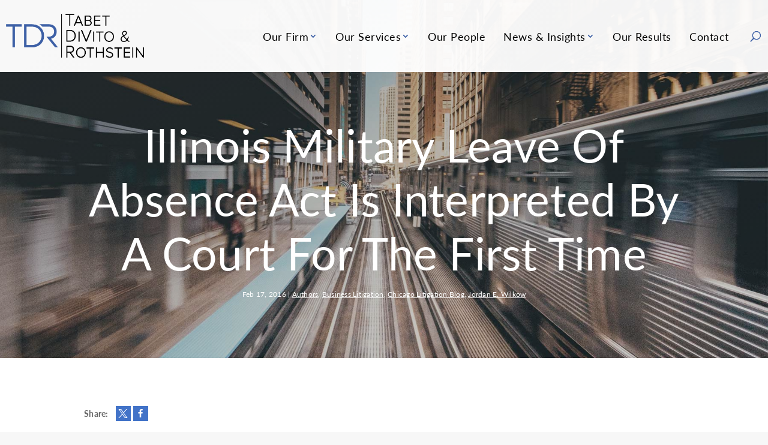

--- FILE ---
content_type: text/html; charset=UTF-8
request_url: https://www.tdrlaw.com/news/article/illinois-military-leave-of-absence-act-is-interpreted-by-a-court-for-the-first-time/
body_size: 15166
content:
<!DOCTYPE html>
<!--[if IE 6]>
<html id="ie6" lang="en-US">
<![endif]-->
<!--[if IE 7]>
<html id="ie7" lang="en-US">
<![endif]-->
<!--[if IE 8]>
<html id="ie8" lang="en-US">
<![endif]-->
<!--[if !(IE 6) | !(IE 7) | !(IE 8)  ]><!-->
<html lang="en-US">
<!--<![endif]-->
<head>
	<meta charset="UTF-8" />
			
	<meta http-equiv="X-UA-Compatible" content="IE=edge">
	<link rel="pingback" href="https://www.tdrlaw.com/xmlrpc.php" />

		<!--[if lt IE 9]>
	<script src="https://www.tdrlaw.com/wp-content/themes/Divi/js/html5.js" type="text/javascript"></script>
	<![endif]-->
	<noscript>
    <link data-minify="1" rel="stylesheet" type="text/css" media="all" href="https://www.tdrlaw.com/wp-content/cache/min/1/wp-content/themes/orbitmedia/css/nojs.css?ver=1730494356" />
</noscript>

	<meta name='robots' content='index, follow, max-image-preview:large, max-snippet:-1, max-video-preview:-1' />

<!-- Google Tag Manager for WordPress by gtm4wp.com -->
<script data-cfasync="false" data-pagespeed-no-defer>
	var gtm4wp_datalayer_name = "dataLayer";
	var dataLayer = dataLayer || [];
</script>
<!-- End Google Tag Manager for WordPress by gtm4wp.com -->
	<!-- This site is optimized with the Yoast SEO plugin v26.3 - https://yoast.com/wordpress/plugins/seo/ -->
	<title>Illinois Military Leave of Absence Act is Interpreted by a Court for the First Time | Tabet DiVito &amp; Rothstein LLC</title>
	<link rel="canonical" href="https://www.tdrlaw.com/news/article/illinois-military-leave-of-absence-act-is-interpreted-by-a-court-for-the-first-time/" />
	<meta property="og:locale" content="en_US" />
	<meta property="og:type" content="article" />
	<meta property="og:title" content="Illinois Military Leave of Absence Act is Interpreted by a Court for the First Time | Tabet DiVito &amp; Rothstein LLC" />
	<meta property="og:description" content="Share: A court has, for the first time, passed on employer liability under the Illinois Military Leave of Absence Act (&#8220;IMLOAA&#8221;), 5 ILCS 325/1.  See Bello v. Village of Skokie, No. 14 C 1718, 2015 WL 9582986, at *14 (N.D.Ill. Dec. 31, 2015). On the face of it, the Act&#8217;s requirements are straightforward.  First, a [&hellip;]" />
	<meta property="og:url" content="https://www.tdrlaw.com/news/article/illinois-military-leave-of-absence-act-is-interpreted-by-a-court-for-the-first-time/" />
	<meta property="og:site_name" content="Tabet DiVito &amp; Rothstein LLC" />
	<meta property="article:published_time" content="2016-02-17T06:00:00+00:00" />
	<meta property="article:modified_time" content="2021-12-10T17:31:31+00:00" />
	<meta property="og:image" content="https://www.tdrlaw.com/wp-content/uploads/2022/03/Tabet-Logo.jpeg" />
	<meta property="og:image:width" content="200" />
	<meta property="og:image:height" content="200" />
	<meta property="og:image:type" content="image/jpeg" />
	<meta name="author" content="Jordan E. Wilkow" />
	<meta name="twitter:card" content="summary_large_image" />
	<meta name="twitter:label1" content="Written by" />
	<meta name="twitter:data1" content="Jordan E. Wilkow" />
	<meta name="twitter:label2" content="Est. reading time" />
	<meta name="twitter:data2" content="4 minutes" />
	<!-- / Yoast SEO plugin. -->


<link rel='dns-prefetch' href='//use.fontawesome.com' />

<link rel="alternate" type="application/rss+xml" title="Tabet DiVito &amp; Rothstein LLC &raquo; Feed" href="https://www.tdrlaw.com/feed/" />
<link rel="alternate" type="application/rss+xml" title="Tabet DiVito &amp; Rothstein LLC &raquo; Comments Feed" href="https://www.tdrlaw.com/comments/feed/" />
<link rel="alternate" type="application/rss+xml" title="Tabet DiVito &amp; Rothstein LLC &raquo; Illinois Military Leave of Absence Act is Interpreted by a Court for the First Time Comments Feed" href="https://www.tdrlaw.com/news/article/illinois-military-leave-of-absence-act-is-interpreted-by-a-court-for-the-first-time/feed/" />
<meta content="Orbit Media Studios v.2.0" name="generator"/><link data-minify="1" rel='stylesheet' id='dashicons-css' href='https://www.tdrlaw.com/wp-content/cache/min/1/wp-includes/css/dashicons.min.css?ver=1730494356' type='text/css' media='all' />
<link data-minify="1" rel='stylesheet' id='font-awesome-cdn-css' href='https://www.tdrlaw.com/wp-content/cache/min/1/releases/v5.1.0/css/all.css?ver=1730494356' type='text/css' media='all' />
<link rel='stylesheet' id='dwd-map-extended-styles-css' href='https://www.tdrlaw.com/wp-content/plugins/dwd-map-extended/styles/style.min.css?ver=3.1.3' type='text/css' media='all' />
<link data-minify="1" rel='stylesheet' id='divi-style-parent-css' href='https://www.tdrlaw.com/wp-content/cache/min/1/wp-content/themes/Divi/style-static.min.css?ver=1730494357' type='text/css' media='all' />
<link data-minify="1" rel='stylesheet' id='layout-css' href='https://www.tdrlaw.com/wp-content/cache/min/1/wp-content/themes/orbitmedia/css/layout.css?ver=1730494357' type='text/css' media='all' />
<link data-minify="1" rel='stylesheet' id='default-css' href='https://www.tdrlaw.com/wp-content/cache/min/1/wp-content/themes/orbitmedia/css/default.css?ver=1730494357' type='text/css' media='all' />
<link data-minify="1" rel='stylesheet' id='designer-css' href='https://www.tdrlaw.com/wp-content/cache/min/1/wp-content/themes/orbitmedia/css/designer-styles.css?ver=1730494357' type='text/css' media='all' />
<link data-minify="1" rel='stylesheet' id='support-css' href='https://www.tdrlaw.com/wp-content/cache/min/1/wp-content/themes/orbitmedia/css/support.css?ver=1730494357' type='text/css' media='all' />
<link rel='stylesheet' id='print-css' href='https://www.tdrlaw.com/wp-content/themes/orbitmedia/css/print.css?ver=2.0' type='text/css' media='print' />
<link rel='stylesheet' id='shariffcss-css' href='https://www.tdrlaw.com/wp-content/plugins/shariff/css/shariff.min.css?ver=4.6.15' type='text/css' media='all' />
<script type="text/javascript" src="https://www.tdrlaw.com/wp-includes/js/jquery/jquery.min.js?ver=3.7.1" id="jquery-core-js"></script>
<script type="text/javascript" src="https://www.tdrlaw.com/wp-includes/js/jquery/jquery-migrate.min.js?ver=3.4.1" id="jquery-migrate-js"></script>
<link rel="https://api.w.org/" href="https://www.tdrlaw.com/wp-json/" /><link rel="alternate" title="JSON" type="application/json" href="https://www.tdrlaw.com/wp-json/wp/v2/posts/3002" /><link rel="EditURI" type="application/rsd+xml" title="RSD" href="https://www.tdrlaw.com/xmlrpc.php?rsd" />
<link rel='shortlink' href='https://www.tdrlaw.com/?p=3002' />
<!-- Stream WordPress user activity plugin v4.1.1 -->
<!-- Schema optimized by Schema Pro --><script type="application/ld+json">{"@context":"https://schema.org","@type":"Article","mainEntityOfPage":{"@type":"WebPage","@id":"https://www.tdrlaw.com/news/article/illinois-military-leave-of-absence-act-is-interpreted-by-a-court-for-the-first-time/"},"headline":"Illinois Military Leave of Absence Act is Interpreted by a Court for the First Time","datePublished":"2016-02-17T00:00:00","dateModified":"2021-12-10T11:31:31","author":{"@type":"Person","name":"Tabet DiVito &amp; Rothstein","url":"https://www.tdrlaw.com/news/article/author/jordanewilkow"},"publisher":{"@type":"Organization","name":"Tabet DiVito &amp; Rothstein LLC"}}</script><!-- / Schema optimized by Schema Pro --><!-- breadcrumb Schema optimized by Schema Pro --><script type="application/ld+json">{"@context":"https:\/\/schema.org","@type":"BreadcrumbList","itemListElement":[{"@type":"ListItem","position":1,"item":{"@id":"https:\/\/www.tdrlaw.com\/","name":"Home"}},{"@type":"ListItem","position":2,"item":{"@id":"https:\/\/www.tdrlaw.com\/news\/article\/illinois-military-leave-of-absence-act-is-interpreted-by-a-court-for-the-first-time\/","name":"Illinois Military Leave of Absence Act is Interpreted by a Court for the First Time"}}]}</script><!-- / breadcrumb Schema optimized by Schema Pro -->
<!-- Google Tag Manager for WordPress by gtm4wp.com -->
<!-- GTM Container placement set to manual -->
<script data-cfasync="false" data-pagespeed-no-defer type="text/javascript">
	var dataLayer_content = {"pagePostType":"post","pagePostType2":"single-post","pageCategory":["authors","business-litigation","chicago-litigation","jordan-e-wilkow"],"pageAttributes":["chicago-litigation-blog-import"],"pagePostAuthor":"Jordan E. Wilkow"};
	dataLayer.push( dataLayer_content );
</script>
<script data-cfasync="false" data-pagespeed-no-defer type="text/javascript">
(function(w,d,s,l,i){w[l]=w[l]||[];w[l].push({'gtm.start':
new Date().getTime(),event:'gtm.js'});var f=d.getElementsByTagName(s)[0],
j=d.createElement(s),dl=l!='dataLayer'?'&l='+l:'';j.async=true;j.src=
'//www.googletagmanager.com/gtm.js?id='+i+dl;f.parentNode.insertBefore(j,f);
})(window,document,'script','dataLayer','GTM-MSLLT2M');
</script>
<!-- End Google Tag Manager for WordPress by gtm4wp.com --><!-- Child theme custom CSS created by Divi Children - http://divi4u.com/divi-children-plugin/ -->
<style type="text/css" media="screen">
 #footer-widgets {padding-top:;}
 .footer-widget {margin-bottom:;}
 #main-footer { background-color:!important;}
 .footer-widget .title {color:#c1c1c1!important;}
 .footer-widget .title {font-size:;}
 .footer-widget .title {padding-bottom:;}
 .footer-widget, .footer-widget li, .footer-widget li a {color:!important; font-size:14px;}
 #footer-bottom { background-color:;}
 #footer-bottom {padding:15px 0 15px;}
 #footer-info, #footer-info a {color:#ffffff;}
 #footer-info, #footer-info a {font-size:;}
 #footer-bottom ul.et-social-icons li a {color:#ffffff;}
 #footer-bottom ul.et-social-icons li a:hover {color:#4da6ff!important;}
 #footer-bottom ul.et-social-icons li a {font-size:23px;}
 #footer-bottom ul.et-social-icons li {margin-left:17px;}
 #sidebar .et_pb_widget {margin: 0 0  ;}
 #sidebar h4.widgettitle {color:;}
 #sidebar h4.widgettitle {font-size:;}
 #sidebar li, #sidebar li a {font-size:;}
 #sidebar li, #sidebar li a {color:;}
 #sidebar li a:hover {color:!important;}
</style>
<!-- End Child theme custom CSS -->

<meta name="viewport" content="width=device-width, initial-scale=1.0, maximum-scale=1.0, user-scalable=0" /><style type="text/css" id="custom-background-css">
body.custom-background { background-color: #f7f7f7; }
</style>
				<style id="wpsp-style-frontend"></style>
			<link rel="icon" href="https://www.tdrlaw.com/wp-content/uploads/2019/06/cropped-tdr-favicon-32x32.png" sizes="32x32" />
<link rel="icon" href="https://www.tdrlaw.com/wp-content/uploads/2019/06/cropped-tdr-favicon-192x192.png" sizes="192x192" />
<link rel="apple-touch-icon" href="https://www.tdrlaw.com/wp-content/uploads/2019/06/cropped-tdr-favicon-180x180.png" />
<meta name="msapplication-TileImage" content="https://www.tdrlaw.com/wp-content/uploads/2019/06/cropped-tdr-favicon-270x270.png" />
<!-- BEGIN Adobe Fonts for WordPress --><script>
  (function(d) {
    var config = {
      kitId: 'rov2mof',
      scriptTimeout: 3000,
      async: true
    },
    h=d.documentElement,t=setTimeout(function(){h.className=h.className.replace(/\bwf-loading\b/g,"")+" wf-inactive";},config.scriptTimeout),tk=d.createElement("script"),f=false,s=d.getElementsByTagName("script")[0],a;h.className+=" wf-loading";tk.src='https://use.typekit.net/'+config.kitId+'.js';tk.async=true;tk.onload=tk.onreadystatechange=function(){a=this.readyState;if(f||a&&a!="complete"&&a!="loaded")return;f=true;clearTimeout(t);try{Typekit.load(config)}catch(e){}};s.parentNode.insertBefore(tk,s)
  })(document);
</script><!-- END Adobe Fonts for WordPress --><style id="et-divi-customizer-global-cached-inline-styles">body,.et_pb_column_1_2 .et_quote_content blockquote cite,.et_pb_column_1_2 .et_link_content a.et_link_main_url,.et_pb_column_1_3 .et_quote_content blockquote cite,.et_pb_column_3_8 .et_quote_content blockquote cite,.et_pb_column_1_4 .et_quote_content blockquote cite,.et_pb_blog_grid .et_quote_content blockquote cite,.et_pb_column_1_3 .et_link_content a.et_link_main_url,.et_pb_column_3_8 .et_link_content a.et_link_main_url,.et_pb_column_1_4 .et_link_content a.et_link_main_url,.et_pb_blog_grid .et_link_content a.et_link_main_url,body .et_pb_bg_layout_light .et_pb_post p,body .et_pb_bg_layout_dark .et_pb_post p{font-size:18px}.et_pb_slide_content,.et_pb_best_value{font-size:20px}body{color:#333333}h1,h2,h3,h4,h5,h6{color:#272b33}body{line-height:2em}#et_search_icon:hover,.mobile_menu_bar:before,.mobile_menu_bar:after,.et_toggle_slide_menu:after,.et-social-icon a:hover,.et_pb_sum,.et_pb_pricing li a,.et_pb_pricing_table_button,.et_overlay:before,.entry-summary p.price ins,.et_pb_member_social_links a:hover,.et_pb_widget li a:hover,.et_pb_filterable_portfolio .et_pb_portfolio_filters li a.active,.et_pb_filterable_portfolio .et_pb_portofolio_pagination ul li a.active,.et_pb_gallery .et_pb_gallery_pagination ul li a.active,.wp-pagenavi span.current,.wp-pagenavi a:hover,.nav-single a,.tagged_as a,.posted_in a{color:#4da6ff}.et_pb_contact_submit,.et_password_protected_form .et_submit_button,.et_pb_bg_layout_light .et_pb_newsletter_button,.comment-reply-link,.form-submit .et_pb_button,.et_pb_bg_layout_light .et_pb_promo_button,.et_pb_bg_layout_light .et_pb_more_button,.et_pb_contact p input[type="checkbox"]:checked+label i:before,.et_pb_bg_layout_light.et_pb_module.et_pb_button{color:#4da6ff}.footer-widget h4{color:#4da6ff}.et-search-form,.nav li ul,.et_mobile_menu,.footer-widget li:before,.et_pb_pricing li:before,blockquote{border-color:#4da6ff}.et_pb_counter_amount,.et_pb_featured_table .et_pb_pricing_heading,.et_quote_content,.et_link_content,.et_audio_content,.et_pb_post_slider.et_pb_bg_layout_dark,.et_slide_in_menu_container,.et_pb_contact p input[type="radio"]:checked+label i:before{background-color:#4da6ff}.container,.et_pb_row,.et_pb_slider .et_pb_container,.et_pb_fullwidth_section .et_pb_title_container,.et_pb_fullwidth_section .et_pb_title_featured_container,.et_pb_fullwidth_header:not(.et_pb_fullscreen) .et_pb_fullwidth_header_container{max-width:1400px}.et_boxed_layout #page-container,.et_boxed_layout.et_non_fixed_nav.et_transparent_nav #page-container #top-header,.et_boxed_layout.et_non_fixed_nav.et_transparent_nav #page-container #main-header,.et_fixed_nav.et_boxed_layout #page-container #top-header,.et_fixed_nav.et_boxed_layout #page-container #main-header,.et_boxed_layout #page-container .container,.et_boxed_layout #page-container .et_pb_row{max-width:1560px}a{color:#4da6ff}#main-header,#main-header .nav li ul,.et-search-form,#main-header .et_mobile_menu{background-color:rgba(242,242,242,0.45)}#main-header .nav li ul{background-color:#ffffff}.nav li ul{border-color:rgba(242,242,242,0)}.et_secondary_nav_enabled #page-container #top-header{background-color:#ffffff!important}#et-secondary-nav li ul{background-color:#ffffff}#top-header,#top-header a{color:#333333}.et_header_style_centered .mobile_nav .select_page,.et_header_style_split .mobile_nav .select_page,.et_nav_text_color_light #top-menu>li>a,.et_nav_text_color_dark #top-menu>li>a,#top-menu a,.et_mobile_menu li a,.et_nav_text_color_light .et_mobile_menu li a,.et_nav_text_color_dark .et_mobile_menu li a,#et_search_icon:before,.et_search_form_container input,span.et_close_search_field:after,#et-top-navigation .et-cart-info{color:#272b33}.et_search_form_container input::-moz-placeholder{color:#272b33}.et_search_form_container input::-webkit-input-placeholder{color:#272b33}.et_search_form_container input:-ms-input-placeholder{color:#272b33}#top-header,#top-header a,#et-secondary-nav li li a,#top-header .et-social-icon a:before{font-size:14px;font-weight:normal;font-style:italic;text-transform:none;text-decoration:none}#top-menu li a{font-size:17px}body.et_vertical_nav .container.et_search_form_container .et-search-form input{font-size:17px!important}#top-menu li a,.et_search_form_container input{letter-spacing:1px}.et_search_form_container input::-moz-placeholder{letter-spacing:1px}.et_search_form_container input::-webkit-input-placeholder{letter-spacing:1px}.et_search_form_container input:-ms-input-placeholder{letter-spacing:1px}#top-menu li.current-menu-ancestor>a,#top-menu li.current-menu-item>a,#top-menu li.current_page_item>a{color:#4da6ff}#main-footer .footer-widget h4,#main-footer .widget_block h1,#main-footer .widget_block h2,#main-footer .widget_block h3,#main-footer .widget_block h4,#main-footer .widget_block h5,#main-footer .widget_block h6{color:#ffffff}.footer-widget li:before{border-color:rgba(242,242,242,0)}.footer-widget,.footer-widget li,.footer-widget li a,#footer-info{font-size:16px}.footer-widget .et_pb_widget div,.footer-widget .et_pb_widget ul,.footer-widget .et_pb_widget ol,.footer-widget .et_pb_widget label{line-height:1.5em}#footer-widgets .footer-widget li:before{top:9px}#et-footer-nav{background-color:#ffffff}.bottom-nav,.bottom-nav a,.bottom-nav li.current-menu-item a{color:#ffffff}#et-footer-nav .bottom-nav li.current-menu-item a{color:#ffffff}#footer-bottom{background-color:rgba(0,0,0,0.14)}#footer-info,#footer-info a{color:#ffffff}#main-header{box-shadow:none}.et-fixed-header#main-header{box-shadow:none!important}body .et_pb_bg_layout_light.et_pb_button:hover,body .et_pb_bg_layout_light .et_pb_button:hover,body .et_pb_button:hover{background-color:rgba(255,0,0,0.2);border-color:rgba(255,0,0,0.2)!important;border-radius:4px}@media only screen and (min-width:981px){.et_pb_section{padding:0% 0}.et_pb_fullwidth_section{padding:0}.et_pb_row{padding:6% 0}#main-footer .footer-widget h4,#main-footer .widget_block h1,#main-footer .widget_block h2,#main-footer .widget_block h3,#main-footer .widget_block h4,#main-footer .widget_block h5,#main-footer .widget_block h6{font-size:20px}.et_header_style_left #et-top-navigation,.et_header_style_split #et-top-navigation{padding:83px 0 0 0}.et_header_style_left #et-top-navigation nav>ul>li>a,.et_header_style_split #et-top-navigation nav>ul>li>a{padding-bottom:83px}.et_header_style_split .centered-inline-logo-wrap{width:165px;margin:-165px 0}.et_header_style_split .centered-inline-logo-wrap #logo{max-height:165px}.et_pb_svg_logo.et_header_style_split .centered-inline-logo-wrap #logo{height:165px}.et_header_style_centered #top-menu>li>a{padding-bottom:30px}.et_header_style_slide #et-top-navigation,.et_header_style_fullscreen #et-top-navigation{padding:74px 0 74px 0!important}.et_header_style_centered #main-header .logo_container{height:165px}#logo{max-height:100%}.et_pb_svg_logo #logo{height:100%}.et_header_style_centered.et_hide_primary_logo #main-header:not(.et-fixed-header) .logo_container,.et_header_style_centered.et_hide_fixed_logo #main-header.et-fixed-header .logo_container{height:29.7px}.et_header_style_left .et-fixed-header #et-top-navigation,.et_header_style_split .et-fixed-header #et-top-navigation{padding:30px 0 0 0}.et_header_style_left .et-fixed-header #et-top-navigation nav>ul>li>a,.et_header_style_split .et-fixed-header #et-top-navigation nav>ul>li>a{padding-bottom:30px}.et_header_style_centered header#main-header.et-fixed-header .logo_container{height:60px}.et_header_style_split #main-header.et-fixed-header .centered-inline-logo-wrap{width:60px;margin:-60px 0}.et_header_style_split .et-fixed-header .centered-inline-logo-wrap #logo{max-height:60px}.et_pb_svg_logo.et_header_style_split .et-fixed-header .centered-inline-logo-wrap #logo{height:60px}.et_header_style_slide .et-fixed-header #et-top-navigation,.et_header_style_fullscreen .et-fixed-header #et-top-navigation{padding:21px 0 21px 0!important}.et_fixed_nav #page-container .et-fixed-header#top-header{background-color:#ffffff!important}.et_fixed_nav #page-container .et-fixed-header#top-header #et-secondary-nav li ul{background-color:#ffffff}.et-fixed-header#main-header,.et-fixed-header#main-header .nav li ul,.et-fixed-header .et-search-form{background-color:#ffffff}.et-fixed-header #top-menu li a{font-size:16px}.et-fixed-header #top-menu a,.et-fixed-header #et_search_icon:before,.et-fixed-header #et_top_search .et-search-form input,.et-fixed-header .et_search_form_container input,.et-fixed-header .et_close_search_field:after,.et-fixed-header #et-top-navigation .et-cart-info{color:#020202!important}.et-fixed-header .et_search_form_container input::-moz-placeholder{color:#020202!important}.et-fixed-header .et_search_form_container input::-webkit-input-placeholder{color:#020202!important}.et-fixed-header .et_search_form_container input:-ms-input-placeholder{color:#020202!important}.et-fixed-header #top-menu li.current-menu-ancestor>a,.et-fixed-header #top-menu li.current-menu-item>a,.et-fixed-header #top-menu li.current_page_item>a{color:#4da6ff!important}.et-fixed-header#top-header a{color:#333333}}@media only screen and (min-width:1750px){.et_pb_row{padding:105px 0}.et_pb_section{padding:0px 0}.single.et_pb_pagebuilder_layout.et_full_width_page .et_post_meta_wrapper{padding-top:315px}.et_pb_fullwidth_section{padding:0}}h1,h1.et_pb_contact_main_title,.et_pb_title_container h1{font-size:22px}h2,.product .related h2,.et_pb_column_1_2 .et_quote_content blockquote p{font-size:18px}h3{font-size:16px}h4,.et_pb_circle_counter h3,.et_pb_number_counter h3,.et_pb_column_1_3 .et_pb_post h2,.et_pb_column_1_4 .et_pb_post h2,.et_pb_blog_grid h2,.et_pb_column_1_3 .et_quote_content blockquote p,.et_pb_column_3_8 .et_quote_content blockquote p,.et_pb_column_1_4 .et_quote_content blockquote p,.et_pb_blog_grid .et_quote_content blockquote p,.et_pb_column_1_3 .et_link_content h2,.et_pb_column_3_8 .et_link_content h2,.et_pb_column_1_4 .et_link_content h2,.et_pb_blog_grid .et_link_content h2,.et_pb_column_1_3 .et_audio_content h2,.et_pb_column_3_8 .et_audio_content h2,.et_pb_column_1_4 .et_audio_content h2,.et_pb_blog_grid .et_audio_content h2,.et_pb_column_3_8 .et_pb_audio_module_content h2,.et_pb_column_1_3 .et_pb_audio_module_content h2,.et_pb_gallery_grid .et_pb_gallery_item h3,.et_pb_portfolio_grid .et_pb_portfolio_item h2,.et_pb_filterable_portfolio_grid .et_pb_portfolio_item h2{font-size:13px}h5{font-size:11px}h6{font-size:10px}.et_pb_slide_description .et_pb_slide_title{font-size:33px}.et_pb_gallery_grid .et_pb_gallery_item h3,.et_pb_portfolio_grid .et_pb_portfolio_item h2,.et_pb_filterable_portfolio_grid .et_pb_portfolio_item h2,.et_pb_column_1_4 .et_pb_audio_module_content h2{font-size:11px}@media only screen and (max-width:980px){#main-header,#main-header .nav li ul,.et-search-form,#main-header .et_mobile_menu{background-color:#ffffff}.et_header_style_centered .mobile_nav .select_page,.et_header_style_split .mobile_nav .select_page,.et_mobile_menu li a,.mobile_menu_bar:before,.et_nav_text_color_light #top-menu>li>a,.et_nav_text_color_dark #top-menu>li>a,#top-menu a,.et_mobile_menu li a,#et_search_icon:before,#et_top_search .et-search-form input,.et_search_form_container input,#et-top-navigation .et-cart-info{color:#213459}.et_close_search_field:after{color:#213459!important}.et_search_form_container input::-moz-placeholder{color:#213459}.et_search_form_container input::-webkit-input-placeholder{color:#213459}.et_search_form_container input:-ms-input-placeholder{color:#213459}.et_pb_section{padding:0px 0}.et_pb_section.et_pb_fullwidth_section{padding:0}.et_pb_row,.et_pb_column .et_pb_row_inner{padding:150px 0}}@media only screen and (max-width:767px){body,.et_pb_column_1_2 .et_quote_content blockquote cite,.et_pb_column_1_2 .et_link_content a.et_link_main_url,.et_pb_column_1_3 .et_quote_content blockquote cite,.et_pb_column_3_8 .et_quote_content blockquote cite,.et_pb_column_1_4 .et_quote_content blockquote cite,.et_pb_blog_grid .et_quote_content blockquote cite,.et_pb_column_1_3 .et_link_content a.et_link_main_url,.et_pb_column_3_8 .et_link_content a.et_link_main_url,.et_pb_column_1_4 .et_link_content a.et_link_main_url,.et_pb_blog_grid .et_link_content a.et_link_main_url{font-size:16px}.et_pb_slider.et_pb_module .et_pb_slides .et_pb_slide_content,.et_pb_best_value{font-size:18px}.et_pb_row,.et_pb_column .et_pb_row_inner{padding:100px 0}}	h1,h2,h3,h4,h5,h6{font-family:'Lato',sans-serif;font-weight:300}</style><noscript><style id="rocket-lazyload-nojs-css">.rll-youtube-player, [data-lazy-src]{display:none !important;}</style></noscript><meta name="generator" content="WP Rocket 3.20.0.3" data-wpr-features="wpr_defer_js wpr_minify_js wpr_lazyload_images wpr_lazyload_iframes wpr_minify_css wpr_preload_links wpr_desktop" /></head>
<body class="wp-singular post-template-default single single-post postid-3002 single-format-standard custom-background wp-theme-Divi wp-child-theme-orbitmedia wp-schema-pro-2.10.4 orbit et_button_no_icon et_pb_button_helper_class et_transparent_nav et_fixed_nav et_show_nav et_pb_show_title et_primary_nav_dropdown_animation_fade et_secondary_nav_dropdown_animation_fade et_header_style_left et_pb_footer_columns2 et_cover_background et_pb_gutter osx et_pb_gutters3 et_smooth_scroll et_divi_theme et-db">
<!-- gtm custom code from duracelltomi plugin -->

<!-- GTM Container placement set to manual -->
<!-- Google Tag Manager (noscript) -->
				<noscript><iframe src="https://www.googletagmanager.com/ns.html?id=GTM-MSLLT2M" height="0" width="0" style="display:none;visibility:hidden" aria-hidden="true"></iframe></noscript>
<!-- End Google Tag Manager (noscript) -->    
    <div data-rocket-location-hash="f3e28ac573c2eb0cf52169fdd2072bb1" id="skip"><a href="/news/article/illinois-military-leave-of-absence-act-is-interpreted-by-a-court-for-the-first-time/#content">Skip to Main Content</a></div>
    
	<div data-rocket-location-hash="fcbc80172770294a0270a88c3b83339e" id="page-container">

	
	
		<header data-rocket-location-hash="5607740f953a73bac3a5f99316eb80b9" id="main-header" data-height-onload="165">
			<div data-rocket-location-hash="bf99e612e8e0016d5bc3d1db1538005e" class="container clearfix et_menu_container">
							<div class="logo_container">
					<span class="logo_helper"></span>
					<a href="https://www.tdrlaw.com/">
						<img src="https://www.tdrlaw.com/wp-content/uploads/2020/05/2020-05-11-TDR-Full-Logo_med_large.png" alt="Tabet DiVito &amp; Rothstein LLC" id="logo" width="450" height="169" data-height-percentage="100" />
					</a>
				</div>
				<div id="et-top-navigation" data-height="165" data-fixed-height="60">
											<nav id="top-menu-nav">
						<ul id="top-menu" class="nav"><li id="menu-item-5050" class="menu-item menu-item-type-custom menu-item-object-custom menu-item-has-children menu-item-5050"><a>Our Firm</a>
<ul class="sub-menu">
	<li id="menu-item-4941" class="menu-item menu-item-type-post_type menu-item-object-page menu-item-4941"><a href="https://www.tdrlaw.com/our-approach/">Our Approach</a></li>
	<li id="menu-item-5515" class="menu-item menu-item-type-post_type menu-item-object-page menu-item-5515"><a href="https://www.tdrlaw.com/fee-structures/">Fee Structures</a></li>
	<li id="menu-item-4943" class="menu-item menu-item-type-post_type menu-item-object-page menu-item-4943"><a href="https://www.tdrlaw.com/about-us/diversity/">Diversity &#038; Inclusion</a></li>
	<li id="menu-item-4944" class="menu-item menu-item-type-post_type menu-item-object-page menu-item-4944"><a href="https://www.tdrlaw.com/about-us/career-opportunities/">Career Opportunities</a></li>
</ul>
</li>
<li id="menu-item-5051" class="menu-item menu-item-type-custom menu-item-object-custom menu-item-has-children menu-item-5051"><a>Our Services</a>
<ul class="sub-menu">
	<li id="menu-item-5033" class="menu-item menu-item-type-post_type menu-item-object-page menu-item-5033"><a href="https://www.tdrlaw.com/practice-areas/business-litigation/">Business Litigation</a></li>
	<li id="menu-item-5041" class="menu-item menu-item-type-post_type menu-item-object-page menu-item-5041"><a href="https://www.tdrlaw.com/practice-areas/insurance-recovery-and-coverage/">Insurance Coverage and Recovery</a></li>
	<li id="menu-item-5039" class="menu-item menu-item-type-post_type menu-item-object-page menu-item-5039"><a href="https://www.tdrlaw.com/practice-areas/employment-litigation/">Employment and Executive Compensation</a></li>
	<li id="menu-item-5042" class="menu-item menu-item-type-post_type menu-item-object-page menu-item-5042"><a href="https://www.tdrlaw.com/practice-areas/intellectual-property/">Intellectual Property Litigation</a></li>
	<li id="menu-item-5032" class="menu-item menu-item-type-post_type menu-item-object-page menu-item-5032"><a href="https://www.tdrlaw.com/practice-areas/appellate-litigation/">Appellate Practice</a></li>
	<li id="menu-item-5035" class="menu-item menu-item-type-post_type menu-item-object-page menu-item-5035"><a href="https://www.tdrlaw.com/practice-areas/constitutional-governmental-and-regulatory-litigation/">Constitutional and Governmental Litigation</a></li>
	<li id="menu-item-5531" class="menu-item menu-item-type-post_type menu-item-object-page menu-item-5531"><a href="https://www.tdrlaw.com/practice-areas/ma-disputes/">M&#038;A Disputes</a></li>
	<li id="menu-item-5690" class="menu-item menu-item-type-post_type menu-item-object-page menu-item-5690"><a href="https://www.tdrlaw.com/practice-areas/real-estate-litigation/">Real Estate Litigation</a></li>
	<li id="menu-item-5532" class="menu-item menu-item-type-post_type menu-item-object-page menu-item-5532"><a href="https://www.tdrlaw.com/practice-areas/partnership-and-shareholder-disputes/">Partnership and Shareholder Disputes</a></li>
	<li id="menu-item-5044" class="menu-item menu-item-type-post_type menu-item-object-page menu-item-5044"><a href="https://www.tdrlaw.com/practice-areas/products-liability/">Product Liability</a></li>
	<li id="menu-item-5045" class="menu-item menu-item-type-post_type menu-item-object-page menu-item-5045"><a href="https://www.tdrlaw.com/practice-areas/professional-liability/">Professional Liability</a></li>
	<li id="menu-item-5034" class="menu-item menu-item-type-post_type menu-item-object-page menu-item-5034"><a href="https://www.tdrlaw.com/practice-areas/class-actions/">Class Action Defense</a></li>
</ul>
</li>
<li id="menu-item-4952" class="menu-item menu-item-type-post_type_archive menu-item-object-team_bio menu-item-4952"><a href="https://www.tdrlaw.com/attorneys/">Our People</a></li>
<li id="menu-item-4954" class="menu-item menu-item-type-post_type menu-item-object-page menu-item-has-children menu-item-4954"><a href="https://www.tdrlaw.com/news-insights/">News &#038; Insights</a>
<ul class="sub-menu">
	<li id="menu-item-4953" class="menu-item menu-item-type-taxonomy menu-item-object-category menu-item-4953"><a href="https://www.tdrlaw.com/news/article/category/news/">News</a></li>
	<li id="menu-item-4957" class="menu-item menu-item-type-taxonomy menu-item-object-category menu-item-4957"><a href="https://www.tdrlaw.com/news/article/category/publications/">Publications</a></li>
	<li id="menu-item-4956" class="menu-item menu-item-type-taxonomy menu-item-object-category menu-item-4956"><a href="https://www.tdrlaw.com/news/article/category/events/">Events</a></li>
	<li id="menu-item-4955" class="menu-item menu-item-type-taxonomy menu-item-object-category current-post-ancestor current-menu-parent current-post-parent menu-item-4955"><a href="https://www.tdrlaw.com/news/article/category/chicago-litigation/">Chicago Litigation Blog</a></li>
	<li id="menu-item-4977" class="menu-item menu-item-type-post_type menu-item-object-post menu-item-4977"><a href="https://www.tdrlaw.com/news/article/the-illinois-rules-of-evidence-a-color-coded-guide/">The Illinois Rules of Evidence: A Color-Coded Guide</a></li>
</ul>
</li>
<li id="menu-item-4962" class="menu-item menu-item-type-taxonomy menu-item-object-category menu-item-4962"><a href="https://www.tdrlaw.com/news/article/category/our-results/">Our Results</a></li>
<li id="menu-item-4959" class="menu-item menu-item-type-post_type menu-item-object-page menu-item-4959"><a href="https://www.tdrlaw.com/contact/">Contact</a></li>
</ul>						</nav>
					
					
					
										<div id="et_top_search">
						<span id="et_search_icon"></span>
					</div>
					
					<div id="et_mobile_nav_menu">
				<div class="mobile_nav closed">
					<span class="select_page">Select Page</span>
					<span class="mobile_menu_bar mobile_menu_bar_toggle"></span>
				</div>
			</div>				</div> <!-- #et-top-navigation -->
			</div> <!-- .container -->
			<div data-rocket-location-hash="c7c5580a449bec84f20f89afeb9e1c94" class="et_search_outer">
				<div class="container et_search_form_container">
					<form role="search" method="get" class="et-search-form" action="https://www.tdrlaw.com/">
					<input type="search" class="et-search-field" placeholder="Search &hellip;" value="" name="s" title="Search for:" />					</form>
					<span class="et_close_search_field"></span>
				</div>
			</div>
		</header> <!-- #main-header -->
        
        <a name="content"></a>
		<div data-rocket-location-hash="889185a9c19a06ff8b9d140096a670ff" id="et-main-area">
	<div data-rocket-location-hash="62abd62aff5f765e99f020cc34dd0f13" id="main-content">
		<div class="container">
			<div id="content-area" class="clearfix">
				<div id="left-area">

				
				
					<article id="post-3002" class="et_pb_post post-3002 post type-post status-publish format-standard hentry category-authors category-business-litigation category-chicago-litigation category-jordan-e-wilkow tag-chicago-litigation-blog-import">

						
							<div class="et_post_meta_wrapper oms-bg-building et_pb_text_align_center et_pb_section et_section_regular et_pb_bg_layout_dark">
								<h1 class="entry-title">Illinois Military Leave of Absence Act is Interpreted by a Court for the First Time</h1>

								<p class="post-meta"><span class="published">Feb 17, 2016</span> | <a href="https://www.tdrlaw.com/news/article/category/authors/" rel="category tag">Authors</a>, <a href="https://www.tdrlaw.com/news/article/category/areas-of-practice/business-litigation/" rel="category tag">Business Litigation</a>, <a href="https://www.tdrlaw.com/news/article/category/chicago-litigation/" rel="category tag">Chicago Litigation Blog</a>, <a href="https://www.tdrlaw.com/news/article/category/authors/jordan-e-wilkow/" rel="category tag">Jordan E. Wilkow</a></p>
							</div> <!-- .et_post_meta_wrapper -->

						
							<div class="entry-content">

								
            <div class="addthis_inline_share_toolbox">
                <span class="share-title">Share:</span><div class="shariff shariff-align-center shariff-widget-align-center"><ul class="shariff-buttons theme-round orientation-horizontal buttonsize-small"><li class="shariff-button twitter" style="background-color:#666;border-radius:1%"><a href="https://twitter.com/share?url=https%3A%2F%2Fwww.tdrlaw.com%2Fnews%2Farticle%2Fillinois-military-leave-of-absence-act-is-interpreted-by-a-court-for-the-first-time%2F&text=Illinois%20Military%20Leave%20of%20Absence%20Act%20is%20Interpreted%20by%20a%20Court%20for%20the%20First%20Time" title="Share on X" aria-label="Share on X" role="button" rel="noopener nofollow" class="shariff-link" style=";border-radius:1%; background-color:#4273c8; color:#fff" target="_blank"><span class="shariff-icon" style=""><svg width="32px" height="20px" xmlns="http://www.w3.org/2000/svg" viewBox="0 0 24 24"><path fill="#000" d="M14.258 10.152L23.176 0h-2.113l-7.747 8.813L7.133 0H0l9.352 13.328L0 23.973h2.113l8.176-9.309 6.531 9.309h7.133zm-2.895 3.293l-.949-1.328L2.875 1.56h3.246l6.086 8.523.945 1.328 7.91 11.078h-3.246zm0 0"/></svg></span></a></li><li class="shariff-button facebook" style="background-color:#666;border-radius:1%"><a href="https://www.facebook.com/sharer/sharer.php?u=https%3A%2F%2Fwww.tdrlaw.com%2Fnews%2Farticle%2Fillinois-military-leave-of-absence-act-is-interpreted-by-a-court-for-the-first-time%2F" title="Share on Facebook" aria-label="Share on Facebook" role="button" rel="nofollow" class="shariff-link" style=";border-radius:1%; background-color:#4273c8; color:#fff" target="_blank"><span class="shariff-icon" style=""><svg width="32px" height="20px" xmlns="http://www.w3.org/2000/svg" viewBox="0 0 18 32"><path fill="#3b5998" d="M17.1 0.2v4.7h-2.8q-1.5 0-2.1 0.6t-0.5 1.9v3.4h5.2l-0.7 5.3h-4.5v13.6h-5.5v-13.6h-4.5v-5.3h4.5v-3.9q0-3.3 1.9-5.2t5-1.8q2.6 0 4.1 0.2z"/></svg></span></a></li></ul></div>
            </div>
        <p>A court has, for the first time, passed on employer liability under the Illinois Military Leave of Absence Act (&#8220;IMLOAA&#8221;), 5 ILCS 325/1.  <em>See Bello v. Village of Skokie</em>, No. 14 C 1718, 2015 WL 9582986, at *14 (N.D.Ill. Dec. 31, 2015).</p>
<p>On the face of it, the Act&#8217;s requirements are straightforward.  First, a public employee who is a reservist in the United States Armed Forces must be granted leave from his or her employment to perform required military service, including monthly training.  And second, the employer must pay to the reservist the difference between his or her compensation for the military activities and the compensation the reservist would have received if he or she had instead attended work.</p>
<p>Specifically, the Act provides that:</p>
<p style="margin-left: .5in; margin-right: .5in;">Any full-time employee of the State of Illinois, a unit of local government, a public institution of higher education, or a school district, other than an independent contractor, who is a member of any reserve component of the United States Armed Forces or of any reserve component of the Illinois State Militia, shall be granted leave from his or her public employment for any period actively spent in military service.</p>
<p>5 ILCS 325/1(a).</p>
<p>&#8220;Military service: includes basic training, special or advanced training, annual training, and &#8220;any other training or duty required by the United States Armed Forces.&#8221;  § 1(a)(1)-(4).  With respect to compensation, the Act provides that:</p>
<p style="margin-left: .5in; margin-right: .5in;">During leaves for basic training, for up to 60 days of special or advanced training, and for any other training or duty required by the United States Armed Forces, if the employee&#8217;s daily rate of compensation for military activities is less than his or her daily rate of compensation as a public employee, he or she shall receive his or her regular compensation as a public employee minus the amount of his or her base pay for military activities.</p>
<p>Section 1(a).</p>
<p>Importantly, there is no dispute that an employer is not obliged to compensate its employee/reservist to the extent that the individual is called to military service on days when he or she would not otherwise be working.  An employee&#8217;s rate of compensation on an off day does not exceed his or her military compensation, because his or her compensation on an off day is zero.  <em>Bello</em>, 2015 WL 9582986, at *14; § 325/1(a).</p>
<p><em>Bello v. Village of Skokie</em>, however, presented a fact pattern that the drafters of the Act did not expressly anticipate.  Mr. Bello, a police officer, did not have a conventional Monday through Friday work schedule with Saturdays and Sundays off.  Rather, each month Mr. Bello and his colleagues were to have nine &#8220;regular days off&#8221; (referred to as &#8220;RDOs: in the officers&#8217; collective bargaining agreement), and each month the officers were to submit requests identifying their preferred days off for the coming month.  Mr. Bello argued that he was entitled to schedule his RDOs on days when he was <em>not</em> obliged to attend monthly military training, instead taking a leave of absence from a scheduled work day to attend the training.  The Village, on the other hand, believed that it was entitled to require that Mr. Bello take his RDOs on the days on which he was obliged to attend military training.  Mr. Bello argued that this violated the Act.</p>
<p>The IMLOAA is silent as to employment situations in which the reservist&#8217;s days off vary from month to month and can therefore be manipulated according to the reservist&#8217;s military service schedule.  Whether the gamesmanship that will inevitably occur under such circumstances should benefit the employee or the employer is thus not plain on the face of the statute.</p>
<p>Citing the principle that, when answering a novel question of state law, a federal court should err on the side of restricting liability rather than expanding it, the Court concluded that an employer does not violate the Act by requiring its employee/reservist to schedule his or her off days so as to minimize the employer&#8217;s exposure to § 1(a)&#8217;s compensation requirement.  <em>Bello</em>, 2015 WL 9582986, at *14.  The implication is that the employee/reservist will have to exhaust all of his or her off days before taking a military leave of absence on a work day (and possibly triggering the compensation requirement).  <em>See id</em>.</p>
<p>As the Court recognized, however, <em>Bello</em> presented a novel question regarding an Illinois statute that had not previously been interpreted by any court.  <em>Id</em>. at *13-14.  While <em>Bello</em> is certainly a key initial precedent, government employers should not regard the outcome as &#8220;bankable&#8221; until an Illinois appellate court has passed upon the issue.  One can imagine, for example, another court concluding that the IMLOAA was intended to benefit reservists in the armed forces, and that, as between the reservist and the state, if someone is to receive a windfall, it should be the reservist.</p>

							</div> <!-- .entry-content -->

							<div class="et_post_meta_wrapper">

								
								
								
							</div> <!-- .et_post_meta_wrapper -->

					</article> <!-- .et_pb_post -->

				
				</div> <!-- #left-area -->

							</div> <!-- #content-area -->
		</div> <!-- .container -->
	</div> <!-- #main-content -->


    <footer data-rocket-location-hash="1929c89fa67a92764fc860b9b5dffb6f" id="main-footer">
        
        <div id="footer-bottom">
            <div class="container clearfix">
                <div class="footer-credits-menu">
                    <p id="footer-info">© 2025 Tabet DiVito & Rothstein LLC</p>
                                            <ul id="menu-copyright-nav" class="bottom-nav"><li id="menu-item-3539" class="menu-item menu-item-type-post_type menu-item-object-page menu-item-3539"><a href="https://www.tdrlaw.com/disclaimer/">Disclaimer</a></li>
<li id="menu-item-3540" class="menu-item menu-item-type-post_type menu-item-object-page menu-item-3540"><a href="https://www.tdrlaw.com/sitemap/">Sitemap</a></li>
</ul>                                    </div><!-- /.footer-credits-menu -->
                <ul id="menu-social-media-footer" class="et-social-icons"><li id="menu-item-730" class="menu-item menu-item-type-custom menu-item-object-custom menu-item-730"><a target="_blank" href="https://www.linkedin.com/company/tabet-divito-&#038;-rothstein/"><i class="fab fa-linkedin"></i></a></li>
</ul> <!-- social media footer menu -->
            </div>    <!-- .container -->
        </div><!-- /#footer-bottom -->
    </footer> <!-- #main-footer -->
    </div> <!-- #et-main-area -->


</div> <!-- #page-container -->

<script type="speculationrules">
{"prefetch":[{"source":"document","where":{"and":[{"href_matches":"\/*"},{"not":{"href_matches":["\/wp-*.php","\/wp-admin\/*","\/wp-content\/uploads\/*","\/wp-content\/*","\/wp-content\/plugins\/*","\/wp-content\/themes\/orbitmedia\/*","\/wp-content\/themes\/Divi\/*","\/*\\?(.+)"]}},{"not":{"selector_matches":"a[rel~=\"nofollow\"]"}},{"not":{"selector_matches":".no-prefetch, .no-prefetch a"}}]},"eagerness":"conservative"}]}
</script>
<script data-minify="1" type="text/javascript" src="https://www.tdrlaw.com/wp-content/cache/min/1/wp-content/plugins/duracelltomi-google-tag-manager/dist/js/gtm4wp-form-move-tracker.js?ver=1730494357" id="gtm4wp-form-move-tracker-js" data-rocket-defer defer></script>
<script type="text/javascript" id="rocket-browser-checker-js-after">
/* <![CDATA[ */
"use strict";var _createClass=function(){function defineProperties(target,props){for(var i=0;i<props.length;i++){var descriptor=props[i];descriptor.enumerable=descriptor.enumerable||!1,descriptor.configurable=!0,"value"in descriptor&&(descriptor.writable=!0),Object.defineProperty(target,descriptor.key,descriptor)}}return function(Constructor,protoProps,staticProps){return protoProps&&defineProperties(Constructor.prototype,protoProps),staticProps&&defineProperties(Constructor,staticProps),Constructor}}();function _classCallCheck(instance,Constructor){if(!(instance instanceof Constructor))throw new TypeError("Cannot call a class as a function")}var RocketBrowserCompatibilityChecker=function(){function RocketBrowserCompatibilityChecker(options){_classCallCheck(this,RocketBrowserCompatibilityChecker),this.passiveSupported=!1,this._checkPassiveOption(this),this.options=!!this.passiveSupported&&options}return _createClass(RocketBrowserCompatibilityChecker,[{key:"_checkPassiveOption",value:function(self){try{var options={get passive(){return!(self.passiveSupported=!0)}};window.addEventListener("test",null,options),window.removeEventListener("test",null,options)}catch(err){self.passiveSupported=!1}}},{key:"initRequestIdleCallback",value:function(){!1 in window&&(window.requestIdleCallback=function(cb){var start=Date.now();return setTimeout(function(){cb({didTimeout:!1,timeRemaining:function(){return Math.max(0,50-(Date.now()-start))}})},1)}),!1 in window&&(window.cancelIdleCallback=function(id){return clearTimeout(id)})}},{key:"isDataSaverModeOn",value:function(){return"connection"in navigator&&!0===navigator.connection.saveData}},{key:"supportsLinkPrefetch",value:function(){var elem=document.createElement("link");return elem.relList&&elem.relList.supports&&elem.relList.supports("prefetch")&&window.IntersectionObserver&&"isIntersecting"in IntersectionObserverEntry.prototype}},{key:"isSlowConnection",value:function(){return"connection"in navigator&&"effectiveType"in navigator.connection&&("2g"===navigator.connection.effectiveType||"slow-2g"===navigator.connection.effectiveType)}}]),RocketBrowserCompatibilityChecker}();
/* ]]> */
</script>
<script type="text/javascript" id="rocket-preload-links-js-extra">
/* <![CDATA[ */
var RocketPreloadLinksConfig = {"excludeUris":"\/(?:.+\/)?feed(?:\/(?:.+\/?)?)?$|\/(?:.+\/)?embed\/|\/(index.php\/)?(.*)wp-json(\/.*|$)|\/refer\/|\/go\/|\/recommend\/|\/recommends\/","usesTrailingSlash":"1","imageExt":"jpg|jpeg|gif|png|tiff|bmp|webp|avif|pdf|doc|docx|xls|xlsx|php","fileExt":"jpg|jpeg|gif|png|tiff|bmp|webp|avif|pdf|doc|docx|xls|xlsx|php|html|htm","siteUrl":"https:\/\/www.tdrlaw.com","onHoverDelay":"100","rateThrottle":"3"};
/* ]]> */
</script>
<script type="text/javascript" id="rocket-preload-links-js-after">
/* <![CDATA[ */
(function() {
"use strict";var r="function"==typeof Symbol&&"symbol"==typeof Symbol.iterator?function(e){return typeof e}:function(e){return e&&"function"==typeof Symbol&&e.constructor===Symbol&&e!==Symbol.prototype?"symbol":typeof e},e=function(){function i(e,t){for(var n=0;n<t.length;n++){var i=t[n];i.enumerable=i.enumerable||!1,i.configurable=!0,"value"in i&&(i.writable=!0),Object.defineProperty(e,i.key,i)}}return function(e,t,n){return t&&i(e.prototype,t),n&&i(e,n),e}}();function i(e,t){if(!(e instanceof t))throw new TypeError("Cannot call a class as a function")}var t=function(){function n(e,t){i(this,n),this.browser=e,this.config=t,this.options=this.browser.options,this.prefetched=new Set,this.eventTime=null,this.threshold=1111,this.numOnHover=0}return e(n,[{key:"init",value:function(){!this.browser.supportsLinkPrefetch()||this.browser.isDataSaverModeOn()||this.browser.isSlowConnection()||(this.regex={excludeUris:RegExp(this.config.excludeUris,"i"),images:RegExp(".("+this.config.imageExt+")$","i"),fileExt:RegExp(".("+this.config.fileExt+")$","i")},this._initListeners(this))}},{key:"_initListeners",value:function(e){-1<this.config.onHoverDelay&&document.addEventListener("mouseover",e.listener.bind(e),e.listenerOptions),document.addEventListener("mousedown",e.listener.bind(e),e.listenerOptions),document.addEventListener("touchstart",e.listener.bind(e),e.listenerOptions)}},{key:"listener",value:function(e){var t=e.target.closest("a"),n=this._prepareUrl(t);if(null!==n)switch(e.type){case"mousedown":case"touchstart":this._addPrefetchLink(n);break;case"mouseover":this._earlyPrefetch(t,n,"mouseout")}}},{key:"_earlyPrefetch",value:function(t,e,n){var i=this,r=setTimeout(function(){if(r=null,0===i.numOnHover)setTimeout(function(){return i.numOnHover=0},1e3);else if(i.numOnHover>i.config.rateThrottle)return;i.numOnHover++,i._addPrefetchLink(e)},this.config.onHoverDelay);t.addEventListener(n,function e(){t.removeEventListener(n,e,{passive:!0}),null!==r&&(clearTimeout(r),r=null)},{passive:!0})}},{key:"_addPrefetchLink",value:function(i){return this.prefetched.add(i.href),new Promise(function(e,t){var n=document.createElement("link");n.rel="prefetch",n.href=i.href,n.onload=e,n.onerror=t,document.head.appendChild(n)}).catch(function(){})}},{key:"_prepareUrl",value:function(e){if(null===e||"object"!==(void 0===e?"undefined":r(e))||!1 in e||-1===["http:","https:"].indexOf(e.protocol))return null;var t=e.href.substring(0,this.config.siteUrl.length),n=this._getPathname(e.href,t),i={original:e.href,protocol:e.protocol,origin:t,pathname:n,href:t+n};return this._isLinkOk(i)?i:null}},{key:"_getPathname",value:function(e,t){var n=t?e.substring(this.config.siteUrl.length):e;return n.startsWith("/")||(n="/"+n),this._shouldAddTrailingSlash(n)?n+"/":n}},{key:"_shouldAddTrailingSlash",value:function(e){return this.config.usesTrailingSlash&&!e.endsWith("/")&&!this.regex.fileExt.test(e)}},{key:"_isLinkOk",value:function(e){return null!==e&&"object"===(void 0===e?"undefined":r(e))&&(!this.prefetched.has(e.href)&&e.origin===this.config.siteUrl&&-1===e.href.indexOf("?")&&-1===e.href.indexOf("#")&&!this.regex.excludeUris.test(e.href)&&!this.regex.images.test(e.href))}}],[{key:"run",value:function(){"undefined"!=typeof RocketPreloadLinksConfig&&new n(new RocketBrowserCompatibilityChecker({capture:!0,passive:!0}),RocketPreloadLinksConfig).init()}}]),n}();t.run();
}());
/* ]]> */
</script>
<script data-minify="1" type="text/javascript" src="https://www.tdrlaw.com/wp-content/cache/min/1/wp-content/themes/orbitmedia/js/orbit.js?ver=1730494357" id="orbit-js" data-rocket-defer defer></script>
<script type="text/javascript" src="https://www.tdrlaw.com/wp-includes/js/comment-reply.min.js?ver=6.8.3" id="comment-reply-js" async="async" data-wp-strategy="async"></script>
<script type="text/javascript" id="divi-custom-script-js-extra">
/* <![CDATA[ */
var DIVI = {"item_count":"%d Item","items_count":"%d Items"};
var et_builder_utils_params = {"condition":{"diviTheme":true,"extraTheme":false},"scrollLocations":["app","top"],"builderScrollLocations":{"desktop":"app","tablet":"app","phone":"app"},"onloadScrollLocation":"app","builderType":"fe"};
var et_frontend_scripts = {"builderCssContainerPrefix":"#et-boc","builderCssLayoutPrefix":"#et-boc .et-l"};
var et_pb_custom = {"ajaxurl":"https:\/\/www.tdrlaw.com\/wp-admin\/admin-ajax.php","images_uri":"https:\/\/www.tdrlaw.com\/wp-content\/themes\/Divi\/images","builder_images_uri":"https:\/\/www.tdrlaw.com\/wp-content\/themes\/Divi\/includes\/builder\/images","et_frontend_nonce":"2e81b226d0","subscription_failed":"Please, check the fields below to make sure you entered the correct information.","et_ab_log_nonce":"a95a3e82a1","fill_message":"Please, fill in the following fields:","contact_error_message":"Please, fix the following errors:","invalid":"Invalid email","captcha":"Captcha","prev":"Prev","previous":"Previous","next":"Next","wrong_captcha":"You entered the wrong number in captcha.","wrong_checkbox":"Checkbox","ignore_waypoints":"no","is_divi_theme_used":"1","widget_search_selector":".widget_search","ab_tests":[],"is_ab_testing_active":"","page_id":"3002","unique_test_id":"","ab_bounce_rate":"5","is_cache_plugin_active":"yes","is_shortcode_tracking":"","tinymce_uri":"https:\/\/www.tdrlaw.com\/wp-content\/themes\/Divi\/includes\/builder\/frontend-builder\/assets\/vendors","accent_color":"#4da6ff","waypoints_options":[]};
var et_pb_box_shadow_elements = [];
/* ]]> */
</script>
<script type="text/javascript" src="https://www.tdrlaw.com/wp-content/themes/Divi/js/scripts.min.js?ver=4.27.4" id="divi-custom-script-js"></script>
<script data-minify="1" type="text/javascript" src="https://www.tdrlaw.com/wp-content/cache/min/1/wp-content/themes/Divi/js/smoothscroll.js?ver=1730494357" id="smoothscroll-js" data-rocket-defer defer></script>
<script data-minify="1" type="text/javascript" src="https://www.tdrlaw.com/wp-content/cache/min/1/wp-content/themes/Divi/includes/builder/feature/dynamic-assets/assets/js/jquery.fitvids.js?ver=1730494357" id="fitvids-js"></script>
<script type="text/javascript" src="https://www.tdrlaw.com/wp-content/plugins/dwd-map-extended/scripts/frontend-bundle.min.js?ver=3.1.3" id="dwd-map-extended-frontend-bundle-js" data-rocket-defer defer></script>
<script data-minify="1" type="text/javascript" src="https://www.tdrlaw.com/wp-content/cache/min/1/wp-content/themes/Divi/core/admin/js/common.js?ver=1730494357" id="et-core-common-js" data-rocket-defer defer></script>
<script type="text/javascript" src="https://www.tdrlaw.com/wp-content/plugins/shariff/js/shariff-popup.min.js?ver=4.6.15" id="shariff_popup-js" data-rocket-defer defer></script>
			<script type="text/javascript" id="wpsp-script-frontend"></script>
			<script>window.lazyLoadOptions=[{elements_selector:"img[data-lazy-src],.rocket-lazyload,iframe[data-lazy-src]",data_src:"lazy-src",data_srcset:"lazy-srcset",data_sizes:"lazy-sizes",class_loading:"lazyloading",class_loaded:"lazyloaded",threshold:300,callback_loaded:function(element){if(element.tagName==="IFRAME"&&element.dataset.rocketLazyload=="fitvidscompatible"){if(element.classList.contains("lazyloaded")){if(typeof window.jQuery!="undefined"){if(jQuery.fn.fitVids){jQuery(element).parent().fitVids()}}}}}},{elements_selector:".rocket-lazyload",data_src:"lazy-src",data_srcset:"lazy-srcset",data_sizes:"lazy-sizes",class_loading:"lazyloading",class_loaded:"lazyloaded",threshold:300,}];window.addEventListener('LazyLoad::Initialized',function(e){var lazyLoadInstance=e.detail.instance;if(window.MutationObserver){var observer=new MutationObserver(function(mutations){var image_count=0;var iframe_count=0;var rocketlazy_count=0;mutations.forEach(function(mutation){for(var i=0;i<mutation.addedNodes.length;i++){if(typeof mutation.addedNodes[i].getElementsByTagName!=='function'){continue}
if(typeof mutation.addedNodes[i].getElementsByClassName!=='function'){continue}
images=mutation.addedNodes[i].getElementsByTagName('img');is_image=mutation.addedNodes[i].tagName=="IMG";iframes=mutation.addedNodes[i].getElementsByTagName('iframe');is_iframe=mutation.addedNodes[i].tagName=="IFRAME";rocket_lazy=mutation.addedNodes[i].getElementsByClassName('rocket-lazyload');image_count+=images.length;iframe_count+=iframes.length;rocketlazy_count+=rocket_lazy.length;if(is_image){image_count+=1}
if(is_iframe){iframe_count+=1}}});if(image_count>0||iframe_count>0||rocketlazy_count>0){lazyLoadInstance.update()}});var b=document.getElementsByTagName("body")[0];var config={childList:!0,subtree:!0};observer.observe(b,config)}},!1)</script><script data-no-minify="1" async src="https://www.tdrlaw.com/wp-content/plugins/wp-rocket/assets/js/lazyload/17.8.3/lazyload.min.js"></script><script>var rocket_beacon_data = {"ajax_url":"https:\/\/www.tdrlaw.com\/wp-admin\/admin-ajax.php","nonce":"e43218be10","url":"https:\/\/www.tdrlaw.com\/news\/article\/illinois-military-leave-of-absence-act-is-interpreted-by-a-court-for-the-first-time","is_mobile":false,"width_threshold":1600,"height_threshold":700,"delay":500,"debug":null,"status":{"atf":true,"lrc":true,"preconnect_external_domain":true},"elements":"img, video, picture, p, main, div, li, svg, section, header, span","lrc_threshold":1800,"preconnect_external_domain_elements":["link","script","iframe"],"preconnect_external_domain_exclusions":["static.cloudflareinsights.com","rel=\"profile\"","rel=\"preconnect\"","rel=\"dns-prefetch\"","rel=\"icon\""]}</script><script data-name="wpr-wpr-beacon" src='https://www.tdrlaw.com/wp-content/plugins/wp-rocket/assets/js/wpr-beacon.min.js' async></script><script>(function(){function c(){var b=a.contentDocument||a.contentWindow.document;if(b){var d=b.createElement('script');d.innerHTML="window.__CF$cv$params={r:'99aa38513bbacf75',t:'MTc2MjQ5MTEzNC4wMDAwMDA='};var a=document.createElement('script');a.nonce='';a.src='/cdn-cgi/challenge-platform/scripts/jsd/main.js';document.getElementsByTagName('head')[0].appendChild(a);";b.getElementsByTagName('head')[0].appendChild(d)}}if(document.body){var a=document.createElement('iframe');a.height=1;a.width=1;a.style.position='absolute';a.style.top=0;a.style.left=0;a.style.border='none';a.style.visibility='hidden';document.body.appendChild(a);if('loading'!==document.readyState)c();else if(window.addEventListener)document.addEventListener('DOMContentLoaded',c);else{var e=document.onreadystatechange||function(){};document.onreadystatechange=function(b){e(b);'loading'!==document.readyState&&(document.onreadystatechange=e,c())}}}})();</script></body>
</html>

<!-- This website is like a Rocket, isn't it? Performance optimized by WP Rocket. Learn more: https://wp-rocket.me -->

--- FILE ---
content_type: text/css
request_url: https://www.tdrlaw.com/wp-content/cache/min/1/wp-content/themes/orbitmedia/css/layout.css?ver=1730494357
body_size: 5668
content:
div#skip{background:#F0F0F0}div#skip a,div#skip a:hover,div#skip a:visited{background:#FFF;border:solid 3px #332D2D;display:block;width:1px;height:1px;position:absolute;left:0;top:-500px;overflow:hidden;text-align:center;padding:10px}div#skip a:active,div#skip a:focus{background:#FFF;border:solid 3px #332D2D;display:block;width:200px;height:auto;position:relative;left:290px;top:10px;text-align:center;z-index:2000;padding:10px}body.post-type-archive-team_bio .et_pb_section{padding-top:79px!important}@media (min-width:981px){body.post-type-archive-team_bio .et_pb_section{padding-top:240px!important}}@media (min-width:1100px){body.post-type-archive-team_bio .et_pb_title_inner h1{font-size:48px!important}}body.single-team_bio .et-l{background:#272B33!important}body.single-team_bio .et_pb_title_inner{position:relative;z-index:1}body.orbit #page-container{overflow-y:unset!important}body.orbit #main-content .container::before{content:'';display:none}body.orbit .et_pb_row,body.orbit .container{width:90%}body.orbit .et_pb_row.et_pb_row_fullwidth{width:100%!important;max-width:100%!important}@media (min-width:1100px){body.orbit .et_pb_row_4col .et_pb_column_1_4{margin-bottom:0!important}}@media all and (max-width:1099px){body.orbit .et_section_specialty.standard-interior-template{padding:0}}body.orbit .et_section_specialty.standard-interior-template .et_pb_row.et_pb_row_1-4_3-4>.et_pb_column:nth-of-type(1){width:13%}@media all and (max-width:1099px){body.orbit .et_section_specialty.standard-interior-template .et_pb_row.et_pb_row_1-4_3-4>.et_pb_column:nth-of-type(1){display:none}}@media all and (min-width:768px){body.orbit .et_section_specialty.standard-interior-template .et_pb_row.et_pb_row_1-4_3-4>.et_pb_column:nth-of-type(1){padding-top:45px;padding-bottom:45px}}@media all and (min-width:1100px){body.orbit .et_section_specialty.standard-interior-template .et_pb_row.et_pb_row_1-4_3-4>.et_pb_column:nth-of-type(1){padding-top:75px;padding-bottom:75px}}body.orbit .et_section_specialty.standard-interior-template .et_pb_row.et_pb_row_1-4_3-4>.et_pb_column:nth-of-type(2){width:100%!important}@media all and (min-width:768px){body.orbit .et_section_specialty.standard-interior-template .et_pb_row.et_pb_row_1-4_3-4>.et_pb_column:nth-of-type(2){width:76%!important;margin-left:0}}@media all and (min-width:768px){body.orbit .et_section_specialty.standard-interior-template .et_pb_row.et_pb_row_1-4_3-4>.et_pb_column:nth-of-type(2) .et_pb_row_inner{padding-top:45px}}@media all and (min-width:1100px){body.orbit .et_section_specialty.standard-interior-template .et_pb_row.et_pb_row_1-4_3-4>.et_pb_column:nth-of-type(2) .et_pb_row_inner{padding-top:75px}}body.orbit .et_section_specialty.standard-interior-template .et_pb_row.et_pb_row_3-4_1-4>.et_pb_column:nth-of-type(1){width:100%!important}@media all and (min-width:768px){body.orbit .et_section_specialty.standard-interior-template .et_pb_row.et_pb_row_3-4_1-4>.et_pb_column:nth-of-type(1){width:68%!important;margin-right:5.5%}}@media all and (min-width:768px){body.orbit .et_section_specialty.standard-interior-template .et_pb_row.et_pb_row_3-4_1-4>.et_pb_column:nth-of-type(1) .et_pb_row_inner{padding-top:45px}}@media all and (min-width:1100px){body.orbit .et_section_specialty.standard-interior-template .et_pb_row.et_pb_row_3-4_1-4>.et_pb_column:nth-of-type(1) .et_pb_row_inner{padding-top:75px}}body.orbit .et_section_specialty.standard-interior-template .et_pb_row.et_pb_row_3-4_1-4>.et_pb_column:nth-of-type(2){width:100%!important;margin-bottom:25px}@media all and (min-width:768px){body.orbit .et_section_specialty.standard-interior-template .et_pb_row.et_pb_row_3-4_1-4>.et_pb_column:nth-of-type(2){padding-top:45px;width:26%!important}}@media all and (min-width:1100px){body.orbit .et_section_specialty.standard-interior-template .et_pb_row.et_pb_row_3-4_1-4>.et_pb_column:nth-of-type(2){padding-top:75px}}body.orbit .et_section_specialty.standard-interior-template .et_pb_row.et_pb_row_1-4_1-2_1-4>.et_pb_column:nth-of-type(1){width:13%}@media all and (max-width:1099px){body.orbit .et_section_specialty.standard-interior-template .et_pb_row.et_pb_row_1-4_1-2_1-4>.et_pb_column:nth-of-type(1){display:none}}@media all and (min-width:768px){body.orbit .et_section_specialty.standard-interior-template .et_pb_row.et_pb_row_1-4_1-2_1-4>.et_pb_column:nth-of-type(1){padding-top:45px;padding-bottom:45px}}@media all and (min-width:1100px){body.orbit .et_section_specialty.standard-interior-template .et_pb_row.et_pb_row_1-4_1-2_1-4>.et_pb_column:nth-of-type(1){padding-top:75px;padding-bottom:75px}}body.orbit .et_section_specialty.standard-interior-template .et_pb_row.et_pb_row_1-4_1-2_1-4>.et_pb_column:nth-of-type(2){width:100%!important}@media all and (min-width:768px){body.orbit .et_section_specialty.standard-interior-template .et_pb_row.et_pb_row_1-4_1-2_1-4>.et_pb_column:nth-of-type(2){width:65%!important;margin-right:5.5%}}@media all and (min-width:1100px){body.orbit .et_section_specialty.standard-interior-template .et_pb_row.et_pb_row_1-4_1-2_1-4>.et_pb_column:nth-of-type(2){width:50%!important}}@media all and (min-width:768px){body.orbit .et_section_specialty.standard-interior-template .et_pb_row.et_pb_row_1-4_1-2_1-4>.et_pb_column:nth-of-type(2) .et_pb_row_inner{padding-top:45px}}@media all and (min-width:1100px){body.orbit .et_section_specialty.standard-interior-template .et_pb_row.et_pb_row_1-4_1-2_1-4>.et_pb_column:nth-of-type(2) .et_pb_row_inner{padding-top:75px}}body.orbit .et_section_specialty.standard-interior-template .et_pb_row.et_pb_row_1-4_1-2_1-4>.et_pb_column:nth-of-type(3){width:100%!important}@media all and (min-width:768px){body.orbit .et_section_specialty.standard-interior-template .et_pb_row.et_pb_row_1-4_1-2_1-4>.et_pb_column:nth-of-type(3){padding-top:45px;width:29.4%!important}}@media all and (min-width:1100px){body.orbit .et_section_specialty.standard-interior-template .et_pb_row.et_pb_row_1-4_1-2_1-4>.et_pb_column:nth-of-type(3){width:26%!important;padding-top:75px}}@media all and (max-width:1099px){body.orbit .et_section_specialty.standard-interior-template .et_pb_row.et_pb_row_1-4_1-2_1-4>.et_pb_column:nth-of-type(3){margin-bottom:25px}}@media all and (max-width:1099px){body.orbit .et_pb_section.et_section_regular{padding:0}}@media all and (min-width:768px){body.orbit .et_pb_section.et_section_regular .et_pb_row.et_pb_row_fullwidth.et_pb_row_1_3_1_3_1_3 .et_pb_column_1_3{width:33.333%!important;margin-right:0}}body.orbit .et_pb_section.et_section_regular .et_pb_row_fullwidth.et_pb_row_1_3_1_3_1_3 .et_pb_column_1_3{width:100%;margin-right:0}@media all and (min-width:768px){body.orbit .et_pb_section.et_section_regular .et_pb_row_fullwidth.et_pb_row_1_3_1_3_1_3 .et_pb_column_1_3{width:33.33%!important;margin-right:0}}body.orbit .et_pb_section.et_section_regular .et_pb_row:not(.et_pb_row_fullwidth) .et_pb_column img{width:100%}body.orbit .rotating-text{display:none;position:relative;font-family:lato,sans-serif;color:#fff;font-size:30px;font-weight:400;line-height:1.5;margin:25px auto;padding:0}@media (min-width:981px){body.orbit .rotating-text{display:block}}body.orbit .rotating-text .intro-text{width:90%;position:absolute;margin:0 auto 20px}body.orbit .rotating-text .rotatetitle{display:inline-block;vertical-align:top;margin-right:10px}body.orbit .rotating-text .rotatetext{display:inline-block;width:auto;opacity:0;position:absolute;white-space:nowrap;margin:0 auto}@media (min-width:981px){body.orbit .rotating-text .rotatetext.animate-in{opacity:1;-webkit-animation:titleIn 2s normal forwards ease;animation:titleIn 2s normal forwards ease}}@media (min-width:981px){body.orbit .rotating-text .rotatetext.animate-out{-webkit-animation:titleOut 2s normal forwards ease;animation:titleOut 2s normal forwards ease}}@-webkit-keyframes titleIn{from{opacity:0}to{opacity:1}}@keyframes titleIn{from{opacity:0}to{opacity:1}}@-webkit-keyframes titleOut{0%{opacity:1}100%{opacity:0}}@keyframes titleOut{0%{opacity:1}100%{opacity:0}}body.orbit #main-footer #footer-widgets .footer-widget .textwidget p a:hover{text-decoration:none}@media (min-width:981px) and (max-width:1099px){body.orbit #main-footer #footer-widgets .footer-widget:last-child{width:100%!important}body.orbit #main-footer #footer-widgets .footer-widget:last-child .et_pb_widget{width:100%}}body.orbit #main-footer #footer-widgets .footer-widget:last-child p:first-of-type{padding:0}body.orbit #main-footer #footer-widgets .footer-widget:last-child p{padding-bottom:30px}body.orbit #main-footer #footer-bottom{padding-bottom:6px}body.orbit #main-footer #footer-bottom #menu-social-media-footer{float:none;text-align:center}@media all and (min-width:768px){body.orbit #main-footer #footer-bottom #menu-social-media-footer{float:right;text-align:right}}body.orbit #main-footer #footer-bottom .footer-credits-menu{text-align:center}@media all and (min-width:768px){body.orbit #main-footer #footer-bottom .footer-credits-menu{float:left;text-align:left}}body.orbit #main-footer #footer-bottom .footer-credits-menu #footer-info{color:#fff;font-size:13px;display:inline-block;margin:0;padding:0;float:none}body.orbit #main-footer #footer-bottom .footer-credits-menu #menu-footer-menu{display:inline-block;padding:0;margin:0}@media all and (max-width:767px){body.orbit #main-footer #footer-bottom .footer-credits-menu #menu-footer-menu{margin-bottom:20px}}body.orbit #main-footer #footer-bottom .footer-credits-menu #menu-footer-menu li{color:#fff;font-size:13px;font-weight:700;margin:0 5px;padding:0}body.orbit #main-footer #footer-bottom .footer-credits-menu #menu-footer-menu li .delimiter{display:inline-block;margin:0 3px 0 2px}@media all and (max-width:767px){body.orbit #main-footer #footer-bottom .footer-credits-menu #menu-footer-menu li:first-of-type .delimiter{display:none}}body.orbit #main-footer #footer-bottom .footer-credits-menu #menu-footer-menu li::before{display:none;content:''}body.orbit #main-footer #footer-bottom .footer-credits-menu #menu-footer-menu li a{color:#fff;font-weight:700}body.orbit #main-footer #footer-bottom .footer-credits-menu #menu-footer-menu li a:hover{color:#fff;text-decoration:underline}body.orbit #main-footer #footer-bottom #et-footer-nav{padding:0;margin:0 0 15px;width:auto}@media (min-width:1100px){body.orbit #main-footer #footer-bottom #et-footer-nav{display:inline-block;margin-left:15px}}body.orbit #main-footer #footer-bottom #et-footer-nav .container{width:100%}body.orbit #main-footer #footer-bottom #et-footer-nav li{padding-right:15px}body.orbit #main-footer #footer-bottom #et-footer-nav li:last-of-type{padding-right:0}body.orbit #main-header .et_menu_container{width:100%;padding:0}@media all and (min-width:981px){body.orbit #main-header .et_menu_container{display:-webkit-box;display:-ms-flexbox;display:flex;-webkit-box-orient:horizontal;-webkit-box-direction:normal;-ms-flex-direction:row;flex-direction:row;-ms-flex-wrap:wrap;flex-wrap:wrap;-webkit-box-align:center;-ms-flex-align:center;align-items:center}}@media all and (min-width:981px){body.orbit #main-header .et_menu_container #et-top-navigation{display:-webkit-box;display:-ms-flexbox;display:flex;-webkit-box-pack:right;-ms-flex-pack:right;justify-content:right;-webkit-box-align:start;-ms-flex-align:start;align-items:flex-start;-webkit-box-pack:end;-ms-flex-pack:end;justify-content:flex-end;-webkit-box-flex:0;-ms-flex:0 0 75%;flex:0 0 75%;max-width:75%}}@media all and (min-width:1100px){body.orbit #main-header .et_menu_container #et-top-navigation{-webkit-box-flex:0;-ms-flex:0 0 70%;flex:0 0 70%;max-width:70%}}body.orbit #main-header .et_menu_container #et-top-navigation #top-menu>li{vertical-align:middle}@media all and (min-width:1100px){body.orbit #main-header .et_menu_container #et-top-navigation #top-menu>li{padding-right:15px}}body.orbit #main-header .et_menu_container #et-top-navigation #top-menu>li>a{font-weight:700}@media all and (min-width:981px){body.orbit #main-header .et_menu_container #et-top-navigation #top-menu>li>a{text-align:left;font-size:12px;max-width:114px;letter-spacing:.5px}}@media all and (min-width:1100px){body.orbit #main-header .et_menu_container #et-top-navigation #top-menu>li>a{font-size:14px;max-width:none}}@media all and (min-width:1405px){body.orbit #main-header .et_menu_container #et-top-navigation #top-menu>li>a{font-size:16px}}body.orbit #main-header .et_menu_container #et-top-navigation #top-menu>li ul li a{font-size:13px}body.orbit #main-header .et_menu_container #et-top-navigation #et_top_search{position:relative;right:auto;top:auto;margin-right:60px;float:right}@media all and (min-width:981px){body.orbit #main-header .et_menu_container #et-top-navigation #et_top_search{margin-right:0;margin-left:20px}}@media all and (min-width:1100px){body.orbit #main-header .et_menu_container #et-top-navigation #et_top_search{margin-left:10px}}@media all and (min-width:981px){body.orbit #main-header .et_menu_container #et-top-navigation #et_top_search #et_search_icon::before{top:3px;font-size:15px}}@media all and (min-width:1100px){body.orbit #main-header .et_menu_container #et-top-navigation #et_top_search #et_search_icon::before{top:-4px;font-size:16px}}body.orbit #main-header .et_menu_container.et_pb_menu_visible #et-top-navigation{opacity:1}body.orbit #main-header.et-fixed-header #et-top-navigation #top-menu>li{vertical-align:middle}@media all and (min-width:1100px){body.orbit #main-header.et-fixed-header #et-top-navigation #top-menu>li{padding-right:16px}}@media all and (min-width:981px){body.orbit #main-header.et-fixed-header #et-top-navigation #top-menu>li>a{font-size:12px;max-width:114px;letter-spacing:.5px}}@media all and (min-width:1100px){body.orbit #main-header.et-fixed-header #et-top-navigation #top-menu>li>a{font-size:14px;max-width:none}}@media all and (min-width:1405px){body.orbit #main-header.et-fixed-header #et-top-navigation #top-menu>li>a{font-size:16px}}body.orbit #main-header .et_menu_container.et_pb_menu_hidden #et-top-navigation{opacity:0}body.orbit #main-header #et-top-navigation nav#top-menu-nav ul.nav li a:hover{opacity:1}body.orbit #main-header #et-top-navigation nav#top-menu-nav ul.nav li.current-page-ancestor a{opacity:1}@media all and (max-width:980px){body.orbit #main-header #et-top-navigation #et_mobile_nav_menu{margin-right:15px}}body.orbit #main-header #et-top-navigation #et_mobile_nav_menu .et_mobile_menu{padding:15px 0;background:#fff}body.orbit #main-header #et-top-navigation #et_mobile_nav_menu .et_mobile_menu li{position:relative;min-height:50px;border-bottom:1px solid rgba(0,0,0,.03);text-align:left}body.orbit #main-header #et-top-navigation #et_mobile_nav_menu .et_mobile_menu li:last-child{border-bottom:none}body.orbit #main-header #et-top-navigation #et_mobile_nav_menu .et_mobile_menu li a{display:block;padding:13px 15px 14px;-webkit-transition:none;transition:none;text-decoration:none;border-bottom:none}body.orbit #main-header #et-top-navigation #et_mobile_nav_menu .et_mobile_menu li .sub-menu{padding:0}body.orbit #main-header #et-top-navigation #et_mobile_nav_menu .et_mobile_menu li .sub-menu li.current-menu-item a{font-weight:700}body.orbit #main-header #et-top-navigation #et_mobile_nav_menu .et_mobile_menu .menu-item-has-children{position:relative;z-index:5}body.orbit #main-header #et-top-navigation #et_mobile_nav_menu .et_mobile_menu .menu-item-has-children .caret{width:55px;height:50px;position:absolute;right:0;top:0;z-index:10;cursor:pointer;color:#213459}body.orbit #main-header #et-top-navigation #et_mobile_nav_menu .et_mobile_menu .menu-item-has-children .caret::before{content:"\50";display:block;font-family:'ETmodules';font-size:21px;text-align:center;line-height:2.3}body.orbit #main-header #et-top-navigation #et_mobile_nav_menu .et_mobile_menu .menu-item-has-children .sub-menu{display:none!important}body.orbit #main-header #et-top-navigation #et_mobile_nav_menu .et_mobile_menu .menu-item-has-children>a{background:none}body.orbit #main-header #et-top-navigation #et_mobile_nav_menu .et_mobile_menu .menu-item-has-children.open>.caret::before{content:'\4f'}body.orbit #main-header #et-top-navigation #et_mobile_nav_menu .et_mobile_menu .menu-item-has-children.open>.sub-menu{display:block!important}@media all and (min-width:981px){body.orbit #main-header .logo_container{-webkit-box-flex:0;-ms-flex:0 0 25%;flex:0 0 25%;max-width:25%;width:auto;height:auto;position:static}}@media all and (min-width:1100px){body.orbit #main-header .logo_container{-webkit-box-flex:0;-ms-flex:0 0 30%;flex:0 0 30%;max-width:30%}}@media all and (max-width:980px){body.orbit #main-header .logo_container{padding-left:15px}}@media all and (min-width:981px){body.orbit #main-header .logo_container span.logo_helper{display:block;height:auto}}body.orbit #main-header .logo_container #logo{-webkit-transform:inherit;transform:inherit}body.orbit .left-nav{padding:0;background-color:#ededed;-webkit-box-shadow:inset 0 0 10px rgba(0,0,0,.05);box-shadow:inset 0 0 10px rgba(0,0,0,.05)}body.orbit .left-nav .et_pb_widget{margin-bottom:0}body.orbit .left-nav #leftBar #subMenu li{border-bottom:#cfcfcf solid 1px;margin-bottom:0;padding:10px 12px}body.orbit .left-nav #leftBar #subMenu li:last-of-type{border-bottom:none}body.orbit .left-nav #leftBar #subMenu li a{font-size:14px;line-height:1.42857;color:#4c4c4c;font-weight:700;display:block}body.orbit .left-nav #leftBar #subMenu li a:hover{color:#39A5B3;text-decoration:none}body.orbit .left-nav #leftBar #subMenu li.current_page_item>a{color:#39A5B3}body.orbit .left-nav #leftBar #subMenu li ul.children{display:none}body.orbit .left-nav #leftBar #subMenu li ul.children li{list-style:disc;padding:8px 12px 8px 0}body.orbit .left-nav #leftBar #subMenu li ul.children li a{font-weight:400;font-size:13px;line-height:1.38462}body.orbit .left-nav #leftBar #subMenu li.current_page_item ul.children,body.orbit .left-nav #leftBar #subMenu li.current_page_parent ul.children{display:block}body.orbit.search.search-results h1{margin-bottom:70px}body.orbit.search.search-results #left-area{width:100%}body.orbit #sidebar{padding:15px;background-color:#f1f1f1;margin-bottom:30px}@media all and (min-width:981px){body.orbit #sidebar{padding:0;background-color:transparent}}@media all and (min-width:981px){body.orbit #sidebar .inner{padding-left:30px;border-left:1px solid rgba(0,0,0,.1)}}body.orbit #sidebar .inner .widget-wrap{margin-bottom:10%}@media all and (min-width:981px){body.orbit #sidebar .inner .widget-wrap{margin-bottom:26.348%}}body.orbit #sidebar .inner li{margin-bottom:9px}body.orbit #sidebar .inner li a{color:#666}body.orbit #sidebar .inner li a:hover{color:#222}body.orbit #menu-social-media-footer{text-align:right;padding:0}body.orbit #menu-social-media-footer li{display:inline-block;margin-right:20px}body.orbit #menu-social-media-footer li a{opacity:1}body.orbit #menu-social-media-footer li a i::before{-webkit-transition:all .3s ease;transition:all .3s ease}body.orbit #menu-social-media-footer li:nth-last-of-type(1){margin-right:0}body.orbit .filters-wrapper{padding:40px 0 20px}@media (min-width:768px){body.orbit .filters-wrapper{display:-webkit-box;display:-ms-flexbox;display:flex;-webkit-box-align:center;-ms-flex-align:center;align-items:center;-webkit-box-pack:center;-ms-flex-pack:center;justify-content:center;padding:70px 0 30px}}body.orbit .filters-wrapper .filter-title{font-size:16px;text-transform:uppercase;font-weight:400;padding:0 0 10px}@media (min-width:768px){body.orbit .filters-wrapper .filter-title{display:inline-block;padding:0 20px}}body.orbit .filters-wrapper .filter{width:100%}@media (min-width:768px){body.orbit .filters-wrapper .filter{display:inline-block;width:20%}}body.orbit .filters-wrapper .filter label{display:inline}body.orbit .filters-wrapper .filter .facetwp-facet{width:100%;position:relative;margin:0}body.orbit .filters-wrapper .filter .facetwp-facet input.facetwp-search,body.orbit .filters-wrapper .filter .facetwp-facet select{background-color:#fff;border:solid 1px #ccc;border-radius:0;-webkit-box-shadow:none;box-shadow:none;width:100%;height:50px;font-size:16px;line-height:normal;padding:0 15px!important}body.orbit .bios-wrapper{margin-top:1.5%;padding-top:2%!important}body.orbit .post-bio.bio{border:none;width:100%;text-align:left;margin:0}@media (min-width:768px){body.orbit .post-bio.bio{float:left;width:47%;text-align:center;margin:0 3% 3% 0}}@media (min-width:981px){body.orbit .post-bio.bio{float:left;width:22.75%;text-align:center;margin:0 3% 3% 0}}@media (min-width:981px){body.orbit .post-bio.bio:nth-child(4n){margin-right:0}}@media (min-width:768px) and (max-width:980px){body.orbit .post-bio.bio:nth-child(2n+1){clear:both}}@media (min-width:981px){body.orbit .post-bio.bio:nth-child(4n+1){clear:both}}body.orbit .post-bio.bio>a{display:block}body.orbit .post-bio.bio>a .thumbnail-image{position:relative}body.orbit .post-bio.bio>a .thumbnail-image:before{-webkit-backface-visibility:hidden;backface-visibility:hidden;background-color:rgba(51,51,51,.6);border:1px solid rgba(51,51,51,.6);-webkit-box-sizing:border-box;box-sizing:border-box;content:'';display:block;width:100%;height:100%;opacity:0;overflow:hidden;pointer-events:none;position:absolute;top:0;left:0;-webkit-transition:all 0.3s;transition:all 0.3s;z-index:1}body.orbit .post-bio.bio>a .thumbnail-image .et-pb-icon{color:#4da6ff!important;font-size:32px;opacity:0;position:absolute;top:55%;left:50%;z-index:2;-webkit-transition:all 0.4s;transition:all 0.4s;margin:-16px 0 0 -16px}body.orbit .post-bio.bio>a .thumbnail-image img{width:100%;vertical-align:bottom}body.orbit .post-bio.bio>a:hover .thumbnail-image:before{opacity:1;-webkit-transition:all 0.3s;transition:all 0.3s}body.orbit .post-bio.bio>a:hover .thumbnail-image .et-pb-icon{opacity:1;-webkit-transition:all 0.4s;transition:all 0.4s}body.orbit .bio-desc{margin:10px 0 20px}body.orbit .bio-name{font-size:13px;font-weight:900;line-height:1.2;letter-spacing:2px;margin:0;padding-bottom:0}body.orbit .bio-name a{color:#272B33!important;text-decoration:none}@media (min-width:1100px){body.orbit .bio-name a:hover{color:#4da6ff!important;text-decoration:none}}body.orbit body.orbit.single-team_bio .et_builder_inner_content #et-boc:first-of-type .et-l .et_pb_section h1,body.orbit body.orbit.single-team_bio .et_builder_inner_content #et-boc:first-of-type .et-l .et_pb_section h4{text-transform:none}body.orbit .bio-position{font-size:13px;font-style:italic;font-weight:400;color:#585352}body.orbit .bio-taxonomy{font-family:lato,sans-serif;font-weight:400;color:#fff;font-size:15px;line-height:1.3;text-shadow:0 2px 5px #000;margin:0 0 50px;padding:0}@media (min-width:981px){body.orbit .bio-taxonomy{margin:0 0 15px}}body.orbit .bio:hover{display:block}body.orbit .bio-heading{background:#272B33;position:relative}body.orbit .bio-heading .container{text-align:center;padding-top:0!important}@media (min-width:981px){body.orbit .bio-heading .container{display:-webkit-box;display:-ms-flexbox;display:flex;-webkit-box-align:center;-ms-flex-align:center;align-items:center;-ms-flex-wrap:wrap;flex-wrap:wrap;-webkit-box-pack:left;-ms-flex-pack:left;justify-content:left;text-align:left}}body.orbit .bio-heading .thumbnail-image{position:relative;z-index:1;margin:-50px 0 0;padding:0 15px}@media (min-width:981px){body.orbit .bio-heading .thumbnail-image{display:inline-block;-webkit-box-flex:0;-ms-flex:0 0 25%;flex:0 0 25%;max-width:25%;margin:-90px 0}}body.orbit .bio-heading .thumbnail-image img{border:solid 5px #fff;width:100%;max-width:250px}body.orbit .bio-heading .bio-heading-details{padding:20px 15px}@media (min-width:981px){body.orbit .bio-heading .bio-heading-details{display:-webkit-box;display:-ms-flexbox;display:flex;-webkit-box-align:center;-ms-flex-align:center;align-items:center;-ms-flex-wrap:wrap;flex-wrap:wrap;-webkit-box-flex:0;-ms-flex:0 0 75%;flex:0 0 75%;max-width:75%}}body.orbit .bio-heading .bio-heading-details>div:before{content:'';display:inline-block;color:rgba(255,255,255,.5);padding:0}@media (min-width:981px){body.orbit .bio-heading .bio-heading-details>div:before{content:'|';padding:0 20px}}body.orbit .bio-heading .bio-heading-details>div:first-of-type:before{display:none}body.orbit .bio-heading .bio-heading-details .phone-number,body.orbit .bio-heading .bio-heading-details .email-address,body.orbit .bio-heading .bio-heading-details .print-button,body.orbit .bio-heading .bio-heading-details .vcard-button,body.orbit .bio-heading .bio-heading-details .linkedin-button{font-family:lato,sans-serif;font-size:15px;font-weight:700;color:#fff;letter-spacing:1px;padding:5px 0}@media (min-width:981px){body.orbit .bio-heading .bio-heading-details .phone-number,body.orbit .bio-heading .bio-heading-details .email-address,body.orbit .bio-heading .bio-heading-details .print-button,body.orbit .bio-heading .bio-heading-details .vcard-button,body.orbit .bio-heading .bio-heading-details .linkedin-button{display:inline-block;padding:0}}body.orbit .bio-heading .bio-heading-details .phone-number a,body.orbit .bio-heading .bio-heading-details .email-address a,body.orbit .bio-heading .bio-heading-details .print-button a,body.orbit .bio-heading .bio-heading-details .vcard-button a,body.orbit .bio-heading .bio-heading-details .linkedin-button a{color:#fff;text-decoration:none;-webkit-transition:all .3s ease-out;transition:all .3s ease-out}@media (min-width:1100px){body.orbit .bio-heading .bio-heading-details .phone-number a:hover,body.orbit .bio-heading .bio-heading-details .email-address a:hover,body.orbit .bio-heading .bio-heading-details .print-button a:hover,body.orbit .bio-heading .bio-heading-details .vcard-button a:hover,body.orbit .bio-heading .bio-heading-details .linkedin-button a:hover{color:rgba(255,255,255,.8);text-decoration:underline;-webkit-transition:all .3s ease-out;transition:all .3s ease-out}}body.orbit .bio-heading .bio-heading-details .phone-number a i,body.orbit .bio-heading .bio-heading-details .email-address a i,body.orbit .bio-heading .bio-heading-details .print-button a i,body.orbit .bio-heading .bio-heading-details .vcard-button a i,body.orbit .bio-heading .bio-heading-details .linkedin-button a i{padding:0 5px 0 0}body.orbit .bio-heading .bio-heading-details .phone-number,body.orbit .bio-heading .bio-heading-details .print-button,body.orbit .bio-heading .bio-heading-details .vcard-button,body.orbit .bio-heading .bio-heading-details .linked-button{text-transform:uppercase}body.orbit .bio-content-wrapper{padding:30px 0}@media (min-width:981px){body.orbit .bio-content-wrapper{display:-webkit-box;display:-ms-flexbox;display:flex;-webkit-box-align:start;-ms-flex-align:start;align-items:flex-start;-ms-flex-wrap:wrap;flex-wrap:wrap;padding:8% 0 70px}}body.orbit .bio-content-wrapper .anchor-menu{position:relative;z-index:1;margin:0;padding:0 15px}@media (min-width:981px){body.orbit .bio-content-wrapper .anchor-menu{display:inline-block;-webkit-box-flex:0;-ms-flex:0 0 25%;flex:0 0 25%;max-width:25%}}body.orbit .bio-content-wrapper .anchor-menu ul{display:none;margin:0;padding:0}@media (min-width:981px){body.orbit .bio-content-wrapper .anchor-menu ul{display:block}}body.orbit .bio-content-wrapper .anchor-menu ul li{display:block;list-style:none;margin:0 0 5px!important;padding:0}body.orbit .bio-content-wrapper .anchor-menu ul li a{display:inline-block;font-size:16px;font-weight:700;color:#272B33;text-decoration:none;-webkit-transition:all .3s ease-out;transition:all .3s ease-out}@media (min-width:1100px){body.orbit .bio-content-wrapper .anchor-menu ul li a:hover{color:#4DA6FF;text-decoration:none;-webkit-transition:all .3s ease-out;transition:all .3s ease-out}}body.orbit .bio-content-wrapper .anchor-menu #anchor-dropdown{background-color:#fff;border:solid 1px #ccc;border-radius:0;-webkit-box-shadow:none;box-shadow:none;display:block;width:100%;height:50px;font-size:16px;line-height:normal;margin:0 0 30px;padding:0 15px!important}@media (min-width:981px){body.orbit .bio-content-wrapper .anchor-menu #anchor-dropdown{display:none}}body.orbit .bio-content-wrapper .bio-content{padding:0 15px}@media (min-width:981px){body.orbit .bio-content-wrapper .bio-content{display:inline-block;-webkit-box-flex:0;-ms-flex:0 0 75%;flex:0 0 75%;max-width:75%}}body.orbit .bio-content-wrapper .bio-content section{margin:0 0 10px;padding:20px 0 0}body.orbit .post-author{background:#f2f6f9;width:100%;margin:30px 0;padding:30px}@media (min-width:981px){body.orbit .post-author{display:-webkit-box;display:-ms-flexbox;display:flex;-webkit-box-align:center;-ms-flex-align:center;align-items:center;-webkit-box-pack:left;-ms-flex-pack:left;justify-content:left;margin:50px 0 30px}}body.orbit .post-author .thumbnail-image{text-align:center;padding-left:0;padding-right:0}@media (min-width:981px){body.orbit .post-author .thumbnail-image{-webkit-box-flex:0;-ms-flex:0 0 20%;flex:0 0 20%;max-width:20%;text-align:left;margin:-30px 0 -30px -30px;padding-right:15px}}body.orbit .post-author .thumbnail-image img{width:100%;vertical-align:bottom}body.orbit .post-author .author-desc{margin-top:20px;padding-left:15px;padding-right:15px}@media (min-width:981px){body.orbit .post-author .author-desc{-webkit-box-flex:0;-ms-flex:0 0 80%;flex:0 0 80%;max-width:80%;margin-top:0}}body.orbit .post-author .author-desc .author-name{font-size:17px;font-weight:900;text-transform:uppercase;line-height:1.2;letter-spacing:2px;margin:0 0 10px;padding-bottom:0}body.orbit .post-author .author-desc .author-name a{color:#272B33!important;text-decoration:none}@media (min-width:1100px){body.orbit .post-author .author-desc .author-name a:hover{color:#4da6ff!important;text-decoration:none}}body.orbit .post-author .author-desc .author-excerpt{margin-top:5px}body.orbit .post-author .author-desc .author-excerpt p{font-size:17px}body.orbit .post-author .author-desc .author-excerpt p:last-of-type{margin:0}body.orbit .related-posts{padding:0 15px 50px}body.orbit .related-posts .post-wrapper-global article{padding-bottom:0}body.orbit .related-posts .post-wrapper-global .entry-title{font-size:20px!important}body.orbit .related-posts .post-wrapper-global .entry-title a{color:#272b33;text-decoration:none;-webkit-transition:all .3s ease;transition:all .3s ease}body.orbit .related-posts .post-wrapper-global .entry-title a:after{content:"\35";font-family:'ETmodules';position:relative;color:#3d60a6;-webkit-transition:all .2s ease-out;transition:all .2s ease-out}body.orbit .related-posts .post-wrapper-global .entry-title a:hover,body.orbit .related-posts .post-wrapper-global .entry-title a:focus,body.orbit .related-posts .post-wrapper-global .entry-title a:active{color:#3d60a6;text-decoration:none;-webkit-transition:all .3s ease;transition:all .3s ease}body.orbit .related-posts .post-wrapper-global .entry-title a:hover:after,body.orbit .related-posts .post-wrapper-global .entry-title a:focus:after,body.orbit .related-posts .post-wrapper-global .entry-title a:active:after{left:13px}body.orbit .related-posts .post-wrapper-global .post-meta{font-size:12px}body.orbit .related-posts .post-wrapper-global .post-meta a{color:#3d60a6;font-weight:400;text-decoration:underline;-webkit-transition:all .3s ease;transition:all .3s ease}body.orbit .related-posts .post-wrapper-global .post-meta a:hover,body.orbit .related-posts .post-wrapper-global .post-meta a:focus,body.orbit .related-posts .post-wrapper-global .post-meta a:active{color:#666;text-decoration:none;-webkit-transition:all .3s ease;transition:all .3s ease}body.orbit .related-posts .post-wrapper-global .post-excerpt{font-size:14px;line-height:1.6}body.orbit .et_pb_blog_grid_wrapper .et_pb_blog_grid article .post-meta{margin-bottom:25px}body.orbit .et_pb_blog_grid_wrapper .et_pb_blog_grid article a.more-link{font-weight:700}body.orbit .et_pb_column .et_pb_posts .entry-featured-image-url{margin-bottom:30px}body.orbit .et_pb_column .et_pb_posts h2.entry-title{margin-bottom:10px;font-size:30px}body.orbit .blog_container .et_pb_column .et_pb_widget_area.et_pb_widget_area_left{border:none;background:#EEE;padding:20px}body.orbit.category h1,body.orbit.archive h1{margin-bottom:20px}@media all and (min-width:981px){body.orbit.category h1,body.orbit.archive h1{margin-bottom:75px}}body.orbit.category #left-area,body.orbit.archive #left-area{float:left;margin-right:5.5%}body.orbit.category #left-area .post-wrap,body.orbit.archive #left-area .post-wrap{display:-webkit-box;display:-ms-flexbox;display:flex;-webkit-box-orient:vertical;-webkit-box-direction:normal;-ms-flex-direction:column;flex-direction:column;-ms-flex-wrap:wrap;flex-wrap:wrap}body.orbit.category #left-area .post-wrap::after,body.orbit.archive #left-area .post-wrap::after{content:'';display:block;clear:both}body.orbit.category #left-area article::after,body.orbit.archive #left-area article::after{content:'';display:block;clear:both}body.orbit.category #left-area article .featured-image,body.orbit.archive #left-area article .featured-image{width:100%}body.orbit.category #left-area article .featured-image a,body.orbit.archive #left-area article .featured-image a{display:block}body.orbit.category #left-area article .featured-image img,body.orbit.archive #left-area article .featured-image img{width:100%;height:auto}body.orbit.category #left-area article .post-excerpt h2,body.orbit.archive #left-area article .post-excerpt h2{font-size:24px;margin-top:0;line-height:1.2;margin-bottom:15px}@media all and (min-width:981px){body.orbit.category #left-area article .post-excerpt h2,body.orbit.archive #left-area article .post-excerpt h2{font-size:32px;font-weight:400}}body.orbit.category #sidebar,body.orbit.archive #sidebar{float:left;width:20.875%}body.orbit.category .et_pb_post,body.orbit.archive .et_pb_post{margin-bottom:35px}body.orbit.single-post #left-area{width:100%}@media all and (min-width:981px){body.orbit.single-post #left-area{float:left;margin-right:5.5%!important}}body.orbit.single-post #sidebar{width:100%}@media all and (min-width:981px){body.orbit.single-post #sidebar{float:left;width:20.875%!important;padding-left:15px;border-left:1px solid rgba(0,0,0,.1)}}@media all and (min-width:1100px){body.orbit.single-post #sidebar{padding-left:30px}}body.orbit.single-post #sidebar .et_pb_widget{margin-bottom:30px}@media all and (min-width:981px){body.orbit.single-post #sidebar .et_pb_widget{margin-bottom:5.5%}}body.orbit.single-post.full-width #left-area{width:100%!important;float:none}body.orbit.single-post .addthis_inline_share_toolbox{padding-bottom:30px}body.orbit.single-post .addthis_inline_share_toolbox .share-title{font-size:14px;font-weight:700;vertical-align:middle;padding-right:10px}body.orbit.single-post .addthis_inline_share_toolbox .at4-show{display:inline-block!important;vertical-align:middle}body.orbit.single-post .addthis_inline_share_toolbox .at4-show .at-share-btn{background-color:#3d60a6}body.orbit.single-post .addthis_inline_share_toolbox .at4-show .at-share-btn:hover{background-color:#666!important;-webkit-transform:translateY(0)!important;transform:translateY(0)!important}body.orbit.single-post .et_post_meta_wrapper img{width:100%;height:auto}body.orbit.single-post .et_post_meta_wrapper #comment-wrap{padding-top:0}body.orbit.single-post .et_post_meta_wrapper #comment-wrap .comment-form{padding-bottom:0}body.orbit.single-post .et_post_meta_wrapper #comment-wrap .comment-form .form-submit{float:none}@media all and (min-width:981px){body.orbit.single-post .et_post_meta_wrapper #comment-wrap .comment-form .form-submit{float:right}}body.orbit.single-post .et_post_meta_wrapper #comment-wrap .comment-form .comment-subscription-form{clear:both}@media all and (min-width:981px){body.orbit.single-post .et_post_meta_wrapper #comment-wrap .comment-form .comment-subscription-form{clear:none}}body.orbit.single-post.et_pb_pagebuilder_layout .et_post_meta_wrapper{margin-bottom:35px}body.orbit.single-post.et_pb_pagebuilder_layout .entry-content .et_pb_row:first-of-type{padding-top:0}body.orbit.single-post.et_pb_pagebuilder_layout .entry-content .et_pb_row:first-of-type .et_pb_column .et_pb_widget_area_left{border:none;background:#EEE;padding:20px}body.orbit.single-post.et_pb_pagebuilder_layout #left-area .et_pb_section{-webkit-box-shadow:none;box-shadow:none;background-color:transparent}body.orbit .shariff{display:inline-block!important;vertical-align:middle}body.orbit .shariff .shariff-button{-webkit-transition:all .2s ease-in-out;transition:all .2s ease-in-out;width:98px;margin:2px!important}body.orbit .shariff .shariff-button:hover,body.orbit .shariff .shariff-button:focus,body.orbit .shariff .shariff-button:focus-visible{-webkit-transform:translateY(-4px);transform:translateY(-4px);text-decoration:none}body.orbit .et_button_no_icon,body.orbit .et_pb_more_button,body.orbit .et_pb_button{-webkit-transition:all .3s ease;transition:all .3s ease}body.orbit .et_pb_contact{border:1px solid #000;padding:15px}@media (min-width:981px){body.orbit .et_pb_contact{padding:80px}}body.orbit .et_pb_contact .et_pb_contact_submit{margin:3px}body.orbit .et_pb_contact .et_pb_contact_captcha{width:55px!important}body.orbit .et_pb_contact .et_pb_contact_right p:before{content:"Captcha: "}body.orbit .full_map{padding-bottom:0}body.orbit .nf-form-cont{margin-top:40px}body.orbit .nf-form-cont .nf-form-title{display:none}body.orbit .ninja-forms-form-wrap{position:relative;padding:0;max-width:755px;width:100%}@media (min-width:1100px){body.orbit .ninja-forms-form-wrap{margin:0 0 50px;padding:0}}body.orbit .ninja-forms-form-wrap .nf-form-fields-required{font-size:14px;font-style:italic;margin-bottom:25px}body.orbit .ninja-forms-form-wrap nf-fields-wrap{position:relative;z-index:10}body.orbit .ninja-forms-form-wrap nf-fields-wrap nf-field{clear:both;width:100%}body.orbit .ninja-forms-form-wrap nf-fields-wrap nf-field .nf-field-container{margin-bottom:15px}body.orbit .ninja-forms-form-wrap nf-fields-wrap nf-field .nf-field-label{margin-bottom:0}body.orbit .ninja-forms-form-wrap nf-fields-wrap nf-field .nf-field-label label{font-size:16px;text-transform:uppercase;font-weight:400}body.orbit .ninja-forms-form-wrap nf-fields-wrap nf-field input[type="text"],body.orbit .ninja-forms-form-wrap nf-fields-wrap nf-field input[type="tel"],body.orbit .ninja-forms-form-wrap nf-fields-wrap nf-field input[type="email"]{height:50px;border:#ccc solid 1px;padding:15px;font-size:16px}body.orbit .ninja-forms-form-wrap nf-fields-wrap nf-field textarea{border:#ccc solid 1px;padding:15px;font-size:16px}@media all and (max-width:767px){body.orbit .ninja-forms-form-wrap nf-fields-wrap nf-field .label-left .field-wrap{display:block}body.orbit .ninja-forms-form-wrap nf-fields-wrap nf-field .label-left .field-wrap .nf-field-element{display:block;width:100%;text-align:left}}body.orbit .ninja-forms-form-wrap nf-fields-wrap nf-field .label-left .nf-field-label{display:block;width:100%;padding:0;text-align:left}@media all and (min-width:981px){body.orbit .ninja-forms-form-wrap nf-fields-wrap nf-field .label-left .nf-field-label{width:35%;text-align:left;display:-webkit-box;display:-ms-flexbox;display:flex}}@media all and (min-width:1100px){body.orbit .ninja-forms-form-wrap nf-fields-wrap nf-field .label-left .nf-field-label{width:20%;text-align:left}}body.orbit .percent{margin-bottom:10px}body.orbit .et_pb_fullwidth_header .et_pb_fullwidth_header_container{width:90%}body.orbit .et_pb_fullwidth_header .et_pb_fullwidth_header_container.center .header-content-container .header-content,body.orbit .et_pb_fullwidth_header .et_pb_fullwidth_header_container.right .header-content-container .header-content,body.orbit .et_pb_fullwidth_header .et_pb_fullwidth_header_container.left .header-content-container .header-content{margin:0;width:auto}body.orbit .et_pb_row_fullwidth.et_pb_row_1_2_1_2 .et_pb_image img{width:100%;height:auto}body.orbit .et_pb_column_1_3 .et_pb_map_container .et_pb_map,body.orbit .et_pb_column_1_4 .et_pb_map_container .et_pb_map{height:400px}body.orbit .open-content{padding:30px 25px;-webkit-box-shadow:inset 0 0 10px rgba(0,0,0,.05);box-shadow:inset 0 0 10px rgba(0,0,0,.05)}body.orbit .open-content h3,body.orbit .open-content h4{margin:0;padding:0 0 20px}body.orbit .open-content p{margin-bottom:10px;padding:0}body.orbit .et_pb_fullwidth_section .et_pb_slider .et_pb_slides .et_pb_slide.et_pb_bg_layout_dark .et_pb_slide_description{text-shadow:none}body.orbit .et_pb_text.caption{margin-top:-10%;font-size:14px;font-style:italic}

--- FILE ---
content_type: text/css
request_url: https://www.tdrlaw.com/wp-content/cache/min/1/wp-content/themes/orbitmedia/css/default.css?ver=1730494357
body_size: -81
content:
html{-webkit-box-sizing:border-box;box-sizing:border-box}*,*:before,*:after{-webkit-font-smoothing:antialiased;-moz-osx-font-smoothing:grayscale;-webkit-box-sizing:inherit;box-sizing:inherit}a{-webkit-transition:all .3s ease;transition:all .3s ease}a:hover{text-decoration:underline}body.admin-bar hr,body.admin-bar .et_pb_divider,body.mce-content-body hr,body.mce-content-body .et_pb_divider,body.orbit hr,body.orbit .et_pb_divider{border:none;height:1px}body.admin-bar h1 a:hover,body.admin-bar h2 a:hover,body.admin-bar h3 a:hover,body.admin-bar h4 a:hover,body.admin-bar h5 a:hover,body.admin-bar h6 a:hover,body.mce-content-body h1 a:hover,body.mce-content-body h2 a:hover,body.mce-content-body h3 a:hover,body.mce-content-body h4 a:hover,body.mce-content-body h5 a:hover,body.mce-content-body h6 a:hover,body.orbit h1 a:hover,body.orbit h2 a:hover,body.orbit h3 a:hover,body.orbit h4 a:hover,body.orbit h5 a:hover,body.orbit h6 a:hover{text-decoration:none}

--- FILE ---
content_type: text/css
request_url: https://www.tdrlaw.com/wp-content/cache/min/1/wp-content/themes/orbitmedia/css/designer-styles.css?ver=1730494357
body_size: 14633
content:
body.orbit{background:#fff}body.orbit ::-moz-selection{background:#4DA6FF;color:#fff}body.orbit ::selection{background:#3D60A6;color:#fff}a,h1 a,h2 a,h3 a,h4 a,h5 a,h6 a{color:#3d60a6}.et_pb_bg_layout_dark a,.et_pb_bg_layout_dark h1 a,.et_pb_bg_layout_dark h2 a,.et_pb_bg_layout_dark h3 a,.et_pb_bg_layout_dark h4 a,.et_pb_bg_layout_dark h5 a,.et_pb_bg_layout_dark h6 a{color:#fff}p a{font-weight:600;position:relative}.et_pb_section .et_pb_text p a:not(.cta-button):not(.cta-button-reverse):not(.cta-button-ghost):not(.cta-link),.et_pb_section .et_pb_blurb p a:not(.cta-button):not(.cta-button-reverse):not(.cta-button-ghost):not(.cta-link),.et_pb_post .entry-content p a:not(.cta-button):not(.cta-button-reverse):not(.cta-button-ghost):not(.cta-link),.et_pb_section .et_pb_text li a:not(.cta-button):not(.cta-button-reverse):not(.cta-button-ghost):not(.cta-link),.et_pb_section .et_pb_blurb li a:not(.cta-button):not(.cta-button-reverse):not(.cta-button-ghost):not(.cta-link),.et_pb_post .entry-content li a:not(.cta-button):not(.cta-button-reverse):not(.cta-button-ghost):not(.cta-link){text-decoration:none;background-image:linear-gradient(rgba(0,0,0,.2),rgba(0,0,0,.2)),linear-gradient(#4da6ff,#4da6ff);background-size:100% 2px,0 2px;background-position:100% 100%,0 100%;background-repeat:no-repeat;transition:background-size .2s ease-out,background-position .2s ease-out;padding-bottom:1px}a:hover,h1 a:hover,h2 a:hover,h3 a:hover,h4 a:hover,h5 a:hover,h6 a:hover{text-decoration:none}.et_pb_bg_layout_dark a:hover,.et_pb_bg_layout_dark h1 a:hover,.et_pb_bg_layout_dark h2 a:hover,.et_pb_bg_layout_dark h3 a:hover,.et_pb_bg_layout_dark h4 a:hover,.et_pb_bg_layout_dark h5 a:hover,.et_pb_bg_layout_dark h6 a:hover{color:#fff}@media all and (min-width:981px){.et_pb_section .et_pb_text p a:not(.cta-button):not(.cta-button-reverse):not(.cta-button-ghost):not(.cta-link):hover,.et_pb_section .et_pb_blurb p a:not(.cta-button):not(.cta-button-reverse):not(.cta-button-ghost):not(.cta-link):hover,.et_pb_post .entry-content p a:not(.cta-button):not(.cta-button-reverse):not(.cta-button-ghost):not(.cta-link):hover,.et_pb_section .et_pb_text li a:not(.cta-button):not(.cta-button-reverse):not(.cta-button-ghost):not(.cta-link):hover,.et_pb_section .et_pb_blurb li a:not(.cta-button):not(.cta-button-reverse):not(.cta-button-ghost):not(.cta-link):hover,.et_pb_post .entry-content li a:not(.cta-button):not(.cta-button-reverse):not(.cta-button-ghost):not(.cta-link):hover{background-size:0 2px,100% 2px;background-position:100% 100%,0 100%;color:#213459}.et_pb_bg_layout_dark.et_pb_text p a:not(.cta-button):not(.cta-button-reverse):not(.cta-button-ghost):not(.cta-link):hover,.et_pb_bg_layout_dark.et_pb_blurb p a:not(.cta-button):not(.cta-button-reverse):not(.cta-button-ghost):not(.cta-link):hover{box-shadow:0 -13px 0 #4DA6FF inset}}body.orbit,body.orbit p,body.orbit #main-content ul,body.orbit #main-content ol{font-family:lato,sans-serif;font-weight:400;color:#666;font-size:17px;line-height:1.8;padding:0;letter-spacing:.25px}body.orbit p,body.orbit #main-content ul,body.orbit #main-content ol{margin:0 0 25px}body.orbit strong{font-weight:600}body.orbit .et_pb_bg_layout_dark strong{color:#fff}body.orbit #main-content .et_pb_section .et_pb_module ul,body.orbit #main-content .et_pb_section .et_pb_module ol,body.orbit #main-content .et_pb_post ul,body.orbit #main-content .et_pb_post ol,body.orbit.blog #content-area #sidebar ul.categories,body.orbit.category #content-area #sidebar ul.categories,body.orbit.archive #content-area #sidebar ul.categories,body.orbit.author #content-area #sidebar ul.categories,body.orbit #main-content .bio-content ul,body.orbit #main-content .bio-content ol{list-style-position:outside;padding-left:30px}body.orbit #main-content .et_pb_section .et_pb_module ul,body.orbit #main-content .et_pb_post ul,body.orbit #main-content .bio-content ul{list-style-type:none}body.orbit #main-content .et_pb_section .et_pb_module ol,body.orbit #main-content .bio-content ol{list-style-type:decimal}body.orbit #main-content .et_pb_section .et_pb_module li,body.orbit #main-content .et_pb_post li,body.orbit #main-content .bio-content li{margin:0 0 10px}body.orbit #main-content .et_pb_section .et_pb_module li:last-of-type,body.orbit #main-content .et_pb_post li:last-of-type,body.orbit #main-content .bio-content li:last-of-type{margin-bottom:0}body.orbit #main-content .et_pb_section .et_pb_module ul li,body.orbit #main-content .et_pb_post ul li,body.orbit #main-content .bio-content ul li{position:relative}body.orbit #main-content .et_pb_section .et_pb_module ul li:before,body.orbit #main-content .et_pb_post ul li:before,body.orbit #main-content .bio-content ul li:before{content:'';position:absolute;height:5px;width:5px;background:#4DA6FF;top:12px;left:-20px;border-radius:100%}body.orbit #main-content .et_pb_section .et_pb_module li ul,body.orbit #main-content .et_pb_section .et_pb_module li ol,body.orbit #main-content .et_pb_section .et_pb_module ul ul,body.orbit #main-content .et_pb_section .et_pb_module ul ol,body.orbit #main-content .et_pb_section .et_pb_module ol ul,body.orbit #main-content .et_pb_section .et_pb_module ol ol,body.orbit #main-content .et_pb_post li ul,body.orbit #main-content .et_pb_post li ol,body.orbit #main-content .et_pb_post ul ul,body.orbit #main-content .et_pb_post ul ol,body.orbit #main-content .et_pb_post ol ul,body.orbit #main-content .et_pb_post ol ol,body.orbit #main-content .bio-content li ul,body.orbit #main-content .bio-content li ol,body.orbit #main-content .bio-content ul ul,body.orbit #main-content .bio-content ul ol,body.orbit #main-content .bio-content ol ul,body.orbit #main-content .bio-content ol ol{margin-top:10px;margin-bottom:10px}body.orbit #main-content .et_pb_section .et_pb_module li ul,body.orbit #main-content .et_pb_post li ul,body.orbit #main-content .bio-content li ul{list-style-type:none}body.orbit #main-content .et_pb_section .et_pb_module li ul li:before,body.orbit #main-content .et_pb_post li ul li:before,body.orbit #main-content .bio-content li ul li:before{background:none;border-radius:100%;border:1px solid #4DA6FF}body.orbit p.intro{font-size:23px;line-height:1.6}body.orbit blockquote{position:relative;background:rgba(0,0,0,.03);border:none;border-left:3px solid #3d60a6;margin:50px auto;padding:50px;width:90%;border-radius:0 5px 5px 0}body.orbit blockquote p{font-size:20px;line-height:1.6}body.orbit blockquote :last-child{margin-bottom:0}body.orbit .et_pb_bg_layout_dark blockquote{background:rgba(255,255,255,.1)}body.orbit sup{font-size:50%;bottom:.7em}body.orbit hr,body.orbit .et_pb_divider{border:none;height:1px;margin:45px 0 45px;padding:0;background:rgba(0,0,0,.2)}body.orbit:not(.et-fb) #page-container #et-boc .et-l h1,body.orbit #page-container h1{font-family:lato,sans-serif;font-weight:400;color:#272B33;font-size:75px;line-height:1.2;margin:0 0 15px;padding:0;text-transform:uppercase}body.orbit #page-container h2{font-family:lato,sans-serif;font-weight:400;color:#272B33;font-size:35px;line-height:1.2;margin:0 0 25px;padding:0}body.orbit #page-container h3{font-family:lato,sans-serif;font-weight:400;color:#272B33;font-size:26px;line-height:1.3;margin:0 0 15px;padding:0}body.orbit #page-container h4{font-family:lato,sans-serif;font-weight:400;color:#272B33;font-size:20px;line-height:1.3;margin:0 0 15px;padding:0}body.orbit #page-container h5{font-family:lato,sans-serif;font-weight:400;color:#272B33;font-size:17px;line-height:1.4;letter-spacing:.5px;margin:0 0 10px;padding:0;text-transform:uppercase}body.orbit #page-container h6{font-family:lato,sans-serif;font-weight:400;color:#272B33;font-size:17px;line-height:1.4;letter-spacing:.5px;margin:0 0 10px;padding:0}body.orbit .pre-title{font-size:12px;line-height:1;letter-spacing:2px;text-transform:uppercase;margin:0 0 15px!important;font-weight:400;color:#213459}body.orbit .pre-title:after{content:'';display:block;height:1px;width:40px;background:#ccc;margin-top:20px}body.orbit .et_pb_text_align_center .pre-title:after{margin-left:auto;margin-right:auto}body.orbit .et_pb_bg_layout_dark .pre-title{color:rgba(255,255,255,1)}body.orbit #main-content .et_pb_section .et_pb_module ul.check li:before,body.orbit #main-content .et_pb_post ul.check li:before{font-family:"ETmodules";position:absolute;top:0!important;background:none;height:unset;width:unset}body.orbit #main-content .et_pb_section .et_pb_module ul.check li:before,body.orbit #main-content .et_pb_post ul.check li:before{font-size:22px;content:"\4e";left:-30px;color:#4DA6FF;top:-3px!important}body.orbit #main-content .et_pb_section .et_pb_text.et_pb_bg_layout_dark ul.check li:before{color:rgba(255,255,255,1)}body.orbit p.text-small{font-size:15px}.oms-text-keepright{text-align:right!important}@media all and (min-width:768px){.oms-text-col-2{-webkit-columns:150px 2;-moz-columns:150px 2;columns:150px 2;-webkit-column-gap:40px;-moz-column-gap:40px;column-gap:40px}}.et_pb_text_align_center{text-align:center}.header-emphasis{overflow:hidden}.header-emphasis h3,.header-emphasis h4{position:relative;display:inline-block}.header-emphasis h3:before,.header-emphasis h3:after,.header-emphasis h4:before,.header-emphasis h4:after{content:'';position:absolute;height:1px;width:200%;top:50%;background:rgba(0,0,0,.15);transform:translateY(50%)}.header-emphasis h3:before,.header-emphasis h4:before{right:100%;margin-right:15px}.header-emphasis h3:after,.header-emphasis h4:after{left:100%;margin-left:15px}body.orbit .et_pb_bg_layout_dark{color:rgba(255,255,255,1)}body.orbit .et_pb_bg_layout_dark p,body.orbit .et_pb_bg_layout_dark li{color:rgba(255,255,255,1)}body.orbit .et_pb_bg_layout_dark em{color:#fff}body.orbit .et_pb_bg_layout_dark hr,body.orbit .et_pb_bg_layout_dark .et_pb_divider{background:rgba(255,255,255,.25)}.entry-content p:not(.pre-title)+h2,.entry-content ul+h2,.entry-content ol+h2{margin-top:75px!important}.entry-content p:not(.pre-title)+h3,.entry-content ul+h3,.entry-content ol+h3,.et_pb_text p:not(.pre-title)+h3{margin-top:50px!important}body.orbit h1:last-child,body.orbit h2:last-child,body.orbit h3:last-child,body.orbit h4:last-child,body.orbit h5:last-child,body.orbit h6:last-child{margin-bottom:25px}@media all and (max-width:767px){body.orbit p,body.orbit #main-content ul,body.orbit #main-content ol{font-size:15px;line-height:1.65}body.orbit #main-content .et_pb_section .et_pb_module ul li:before,body.orbit #main-content .et_pb_post ul li:before{top:10px}body.orbit p.intro{font-size:17px}body.orbit blockquote{padding:25px 20px;width:100%}body.orbit blockquote p{font-size:17px}body.orbit:not(.et-fb) #page-container #et-boc .et-l h1,body.orbit #page-container h1{font-size:28px}body.orbit #page-container h2{font-size:23px}body.orbit #page-container h3{font-size:19px}body.orbit #page-container h4{font-size:17px}body.orbit #page-container h5{font-size:15px}body.orbit #page-container h6{font-size:15px}body.orbit .pre-title{font-size:10px}.entry-content p:not(.pre-title)+h2,.entry-content ul+h2,.entry-content ol+h2{margin-top:50px!important}.entry-content p:not(.pre-title)+h3,.entry-content ul+h3,.entry-content ol+h3,.et_pb_text p:not(.pre-title)+h3{margin-top:35px!important}body.orbit #main-content .et_pb_section .et_pb_module ul.check li:before,body.orbit #main-content .et_pb_post ul.check li:before{top:-2px!important}}@media all and (min-width:768px) and (max-width:980px){body.orbit p,body.orbit #main-content ul,body.orbit #main-content ol{font-size:16px}body.orbit p.intro{font-size:20px}body.orbit blockquote p{font-size:20px}body.orbit:not(.et-fb) #page-container #et-boc .et-l h1,body.orbit #page-container h1{font-size:38px}body.orbit #page-container h2{font-size:28px}body.orbit #page-container h3{font-size:21px}body.orbit #page-container h4{font-size:18px}body.orbit #page-container h5{font-size:16px}body.orbit #page-container h6{font-size:16px}body.orbit .pre-title{font-size:12px}.entry-content p:not(.pre-title)+h2,.entry-content ul+h2,.entry-content ol+h2{margin-top:75px!important}.entry-content p:not(.pre-title)+h3,.entry-content ul+h3,.entry-content ol+h3,.et_pb_text p:not(.pre-title)+h3{margin-top:50px!important}}@media all and (max-width:980px){body.orbit hr,body.orbit .et_pb_divider{margin-top:30px;margin-bottom:30px}}#main-header{background:linear-gradient(135deg,rgba(255,255,255,.95) 0%,rgba(255,255,255,.91) 100%);transition:all .2s ease-out;-webkit-box-shadow:unset!important;-moz-box-shadow:unset!important;box-shadow:unset!important}#main-header .et_menu_container{display:flex;align-items:center}.et-fixed-header#main-header{background:linear-gradient(135deg,rgba(255,255,255,1) 0%,rgba(255,255,255,.98) 100%);-webkit-box-shadow:0 0 10px rgba(0,0,0,.2)!important;-moz-box-shadow:0 0 10px rgba(0,0,0,.2)!important;box-shadow:0 0 10px rgba(0,0,0,.2)!important}@media all and (max-width:980px){#main-header{height:60px;position:fixed!important}body.orbit #main-header .et_menu_container{height:60px;width:100%}}body.orbit #main-header .logo_container{position:unset;transition:all .3s ease-out}span.logo_helper{display:unset}@media all and (max-width:980px){body.orbit #main-header .logo_container{height:unset;width:140px;padding-left:15px}.et_header_style_left #logo{max-width:100%}}@media all and (min-width:981px){body.orbit #main-header .logo_container{flex:0 0 25%;max-width:250px}body.orbit .et-fixed-header#main-header .logo_container{max-width:150px}}.et_header_style_left #et-top-navigation{padding:0!important;margin-left:auto;display:flex!important;align-items:unset!important}body.orbit #main-header .et_menu_container.et_pb_menu_visible #et-top-navigation{transition-delay:.6s}nav#top-menu-nav{float:unset;margin-left:auto}body.orbit #main-header .et_menu_container #et-top-navigation #top-menu>li{display:table-cell;vertical-align:middle;padding-right:0}body.orbit #main-header #et-top-navigation nav#top-menu-nav ul#top-menu li.menu-item a{font-family:lato,sans-serif;font-size:18px;color:#000;line-height:1.2;font-weight:400;padding:0 15px;transition:all .2s ease-out;height:120px;display:flex;align-items:center}body.orbit #main-header #et-top-navigation nav#top-menu-nav ul#top-menu li.menu-item.menu-item-has-children a{padding-right:30px}#top-menu-nav>ul>li>a:before{content:'';display:block;position:absolute;background:#3d60a6;bottom:0;left:0;right:0;height:4px;width:100%;z-index:10000;-webkit-transform:scaleY(0);-moz-transform:scaleY(0);-ms-transform:scaleY(0);-o-transform:scaleY(0);transform:scaleY(0);-webkit-transform-origin:0 100%;-ms-transform-origin:0 100%;transform-origin:0 100%;transition:transform .2s ease-out;-webkit-backface-visibility:hidden}body.orbit #main-header #et-top-navigation nav#top-menu-nav ul#top-menu li.menu-item.menu-item-has-children>a:after{transform:translateY(-50%);top:50%;right:15px;color:#3d60a6;content:"\33";font-family:"ETmodules"}#top-menu-nav>ul>li.current-menu-item:not(.menu-btn)>a,#top-menu-nav>ul>li.current-menu-ancestor:not(.menu-btn)>a{color:#4da6ff!important;background:rgb(247,247,247);background:linear-gradient(0deg,rgba(250,250,250,1) 0%,rgba(247,247,247,1) 100%)}#top-menu-nav>ul>li.current-menu-item>a:before,#top-menu-nav>ul>li.current-menu-ancestor>a:before{-webkit-transform:scaleY(1);-moz-transform:scaleY(1);-ms-transform:scaleY(1);-o-transform:scaleY(1);transform:scaleY(1)}#top-menu-nav>ul>li>a:hover,#top-menu-nav>ul>li.menu-item-has-children:hover>a{background:rgb(247,247,247);background:linear-gradient(0deg,rgba(250,250,250,1) 0%,rgba(247,247,247,1) 100%)}#top-menu-nav>ul>li>a:hover:before,#top-menu-nav>ul>li.menu-item-has-children:hover a:before{-webkit-transform:scaleY(1);-moz-transform:scaleY(1);-ms-transform:scaleY(1);-o-transform:scaleY(1);transform:scaleY(1)}body.orbit .et-fixed-header #top-menu a{color:#272B33!important}body.orbit .et-fixed-header#main-header #et-top-navigation nav#top-menu-nav ul#top-menu li.menu-item a{height:70px}body.orbit .et-fixed-header #top-menu li.current-menu-ancestor:not(.menu-btn)>a,body.orbit .et-fixed-header #top-menu li.current-menu-item:not(.menu-btn)>a{color:#213459!important;background:rgb(247,247,247);background:linear-gradient(0deg,rgba(250,250,250,1) 0%,rgba(247,247,247,1) 100%);font-weight:700}body.orbit #et_search_icon,body.orbit span.et_close_search_field{display:flex;align-items:center;justify-content:center;height:100%;width:40px}body.orbit #et_search_icon:before,body.orbit span.et_close_search_field:after{color:#3d60a6}body.orbit #main-header .et_menu_container #et-top-navigation #et_top_search{float:unset;width:unset;margin:0 0 0 10px;right:unset;top:unset}body.orbit #et_search_icon:before{position:relative;top:0!important;font-size:unset!important}#top-menu-nav .nav>li>ul.sub-menu{border-top:none;width:auto;min-width:200px;background:#fff;padding:12px;box-shadow:0 2px 10px rgba(0,0,0,.3);border-radius:0 0 3px 3px;z-index:99999;-webkit-transform:translateY(5px);-ms-transform:translateY(5px);transform:translateY(5px);transition:all .2s ease!important}#top-menu-nav li li{padding:0;width:100%}body.orbit #main-header #et-top-navigation nav#top-menu-nav ul#top-menu li.menu-item>ul.sub-menu li a{width:100%;padding:8px 10px;transition:all .2s ease-out;height:unset;border:none;font-weight:400;color:#666;font-size:14px}#top-menu-nav li.current-menu-ancestor:not(.mega-menu) li.current-menu-item>a,#top-menu-nav li.current-menu-ancestor:not(.mega-menu) li.current-menu-ancestor>a{color:#fff!important;font-weight:600!important;background:#333}body.orbit #main-header #et-top-navigation nav#top-menu-nav ul#top-menu li.menu-item:not(.mega-menu)>ul.sub-menu li a:hover{background:#333;color:#fff!important}#top-menu-nav .nav li.et-hover>ul.sub-menu{-webkit-transform:translateY(0);-ms-transform:translateY(0);transform:translateY(0)}body.orbit .et-fixed-header #et-top-navigation nav#top-menu-nav ul#top-menu li.menu-item>ul.sub-menu>li a{color:#666!important}body.orbit #main-header #et-top-navigation #et_mobile_nav_menu .mobile_nav .mobile_menu_bar{padding-bottom:0}body.orbit #main-header #et-top-navigation #et_mobile_nav_menu .et_mobile_menu{top:60px;position:fixed;left:0;right:0;bottom:0;overflow-y:scroll}#main-footer{background:#272b33;position:relative}.footer-logo{display:block;width:95%;max-width:200px;margin-left:auto;margin-right:auto}.footer-logo.client{max-width:235px}body.orbit #main-footer #footer-widgets .footer-widget,body.orbit #main-footer #footer-widgets .footer-widget p{font-size:15px}body.orbit #main-footer #footer-widgets .footer-widget:last-child p{padding-bottom:unset}body.orbit #main-footer #footer-widgets .footer-widget .textwidget a:not(.cta-button):not(.cta-button-reverse):not(.cta-button-ghost):not(.cta-link){color:#009681}@media all and (max-width:599px){body.orbit #main-footer #footer-widgets .footer-widget{text-align:center}}@media all and (max-width:980px){body.orbit #main-footer #footer-widgets .footer-widget .textwidget .cta-button{margin-left:0;margin-right:0}}#footer-widgets .footer-widget .title{color:#fff!important}#footer-widgets .footer-widget .menu{margin-bottom:25px;line-height:unset}#footer-widgets .footer-widget .menu li{padding-left:0;margin:0 0 10px}#footer-widgets .footer-widget .menu li:before{border:none;border-radius:unset;left:unset}#footer-widgets .footer-widget .menu li a{color:rgba(255,255,255,.75);font-size:17px}.footer-widget li a:hover,#footer-widgets .et_pb_widget li a:hover{color:#555!important}#footer-widgets .footer-widget .menu li ul{margin-top:10px;margin-bottom:10px}@media all and (max-width:767px){#footer-widgets .footer-widget .menu li a{font-size:15px}}@media all and (min-width:767px) and (max-width:980px){#footer-widgets .footer-widget .menu li a{font-size:16px}}@media all and (min-width:981px){#footer-widgets .footer-widget .widget_nav_menu{float:right;text-align:right}.footer-widget li a:hover,#footer-widgets .et_pb_widget li a:hover,#footer-widgets .footer-widget li a:hover{color:#fff!important}}body.orbit #main-footer #footer-bottom{padding:0;background:none}#footer-bottom .container{border-top:1px solid rgba(255,255,255,.15);padding:15px 0;display:flex}#footer-bottom a{transition:all 0.2s ease-out}@media all and (max-width:980px){body.orbit #main-footer #footer-bottom{text-align:center}#footer-bottom .container{flex-direction:column}}@media all and (min-width:981px){#footer-bottom .container{align-items:center}}body.orbit #main-footer #footer-bottom .footer-credits-menu #footer-info{font-size:12px;color:rgba(255,255,255,.5)}body.orbit #main-footer #footer-bottom .footer-credits-menu .bottom-nav{padding:0}body.orbit #main-footer #footer-bottom .footer-credits-menu .bottom-nav li{color:unset;font-size:12px;font-weight:400;margin:unset;padding-left:15px;padding-right:0}body.orbit #main-footer #footer-bottom .footer-credits-menu .bottom-nav li:first-of-type{padding-left:0}body.orbit #main-footer #footer-bottom .footer-credits-menu .bottom-nav li a{color:rgba(255,255,255,.75)}@media all and (min-width:768px) and (max-width:980px){body.orbit #main-footer #footer-bottom .footer-credits-menu{float:unset;text-align:center}}@media all and (max-width:980px){body.orbit #main-footer #footer-bottom .footer-credits-menu{order:2}#footer-info{width:100%}}@media all and (min-width:981px){body.orbit #main-footer #footer-bottom .footer-credits-menu{float:left;text-align:left;display:flex;flex-direction:row;justify-content:center;align-items:center}body.orbit #main-footer #footer-bottom .footer-credits-menu .bottom-nav{border-left:1px solid rgba(255,255,255,.15);padding-left:20px;margin-left:20px}body.orbit #main-footer #footer-bottom .footer-credits-menu .bottom-nav li{display:table-cell}body.orbit #main-footer #footer-bottom .footer-credits-menu .bottom-nav li a:hover{color:#fff;opacity:1}}#footer-bottom ul.et-social-icons li{margin-left:15px;margin-right:15px}#footer-bottom ul.et-social-icons li a{color:rgba(255,255,255,.5);font-size:23px}body.orbit .et-social-icons li a i::before{transition:unset}@media all and (min-width:768px) and (max-width:980px){body.orbit #main-footer #footer-bottom .et-social-icons{float:unset;text-align:center}}@media all and (max-width:980px){body.orbit .et-social-icons{text-align:center;order:1}}@media all and (min-width:981px){body.orbit #main-footer #footer-bottom .et-social-icons{margin-left:auto}#footer-bottom ul.et-social-icons li:last-child{margin-right:0}#footer-bottom ul.et-social-icons li a:hover{color:rgba(255,255,255,1)!important;opacity:1}}.oms-vertical-align{display:flex;flex-direction:column;justify-content:center}.oms-bg-black{background-color:#000}.oms-bg-gray-light{background-color:#f7f7f7}.oms-bg-gray-dark{background-color:#202227}body.orbit .et_pb_section.oms-bg-navy-gradient{background-image:linear-gradient(335deg,rgba(36,62,115,1) 0%,rgba(61,96,166,1) 100%)!important;background:none}.oms-bg-white{background-color:#fff}.oms-bg-building,body.orbit .et_pb_section.oms-bg-building{background-color:#357;background-position:center center;background-repeat:no-repeat;background-size:cover}.oms-bg-building:before,body.orbit .et_pb_section.oms-bg-building:before{content:'';background-image:linear-gradient(335deg,rgba(51,51,51,.2) 0%,rgba(51,51,51,.5) 100%)!important;width:100%;height:100%;position:absolute;top:0;left:0}body.orbit.category-events .et_pb_section.oms-bg-building{background-image:url(/wp-content/uploads/2021/07/pexels-chait-goli-2093317_1800x1200_01.jpg)!important}body.orbit.category-news .et_pb_section.oms-bg-building{background-image:url(/wp-content/uploads/2021/07/pexels-mart-production_1800x1200_01.jpg)!important}body.orbit.category-publications .et_pb_section.oms-bg-building{background-image:url(/wp-content/uploads/2021/07/josh-wilburne_1800x1200_01.jpg)!important}body.orbit.category-chicago-litigation .et_pb_section.oms-bg-building{background-image:url(/wp-content/uploads/2021/07/pexels-leon-macapagal_1800x1200_01.jpg)!important}body.orbit.category-our-results .et_pb_section.oms-bg-building{background-image:url(/wp-content/uploads/2022/02/dylan-lapierre-KMRFPukZxPU-unsplash_1800x1200_01.jpg)!important}body.orbit.single-post .et_pb_section.oms-bg-building{background-image:url(/wp-content/uploads/2021/07/sawyer-bengtson_1800x1200_01.jpg)!important}.oms-bg-building h1,.oms-bg-building p,body.orbit .et_pb_section.oms-bg-building h1,body.orbit .et_pb_section.oms-bg-building p{position:relative}.oms-bg-building a,body.orbit .et_pb_section.oms-bg-building a{color:#fff!important}@media all and (max-width:767px){.et_pb_column{margin-bottom:0px!important}}@media all and (min-width:768px) and (max-width:980px){.et_pb_column:not(:last-of-type){margin-bottom:25px!important}}.oms-col-flex{display:flex;flex-wrap:wrap;justify-content:center;margin-left:-15px;margin-bottom:25px!important;width:auto!important;float:none}.oms-col-flex.et_pb_column:last-child,.oms-col-flex.et_pb_column.et-last-child{margin-right:-15px!important}.oms-col-flex.et_pb_column .et_pb_module{margin-left:15px;margin-right:15px;margin-top:30px}.oms-col-flex.et_pb_column .et_pb_module.et_pb_image{margin-bottom:0!important}.oms-col-flex.logos.et_pb_column{align-items:center}.oms-col-flex.logos.et_pb_column .et_pb_module.et_pb_image{display:flex;justify-content:center}.oms-col-flex.logos.et_pb_column .et_pb_module.et_pb_image .et_pb_image_wrap{width:75%;max-width:125px}.oms-col-flex.oms-divider{overflow:hidden}.oms-col-flex.oms-divider.et_pb_column{margin-left:-30px}.oms-col-flex.oms-divider.et_pb_column:last-child,.oms-col-flex.oms-divider.et_pb_column.et-last-child{margin-right:-30px!important}.oms-col-flex.oms-divider.et_pb_column .et_pb_module{position:relative;border-top:1px solid rgba(0,0,0,.2);border-left:1px solid rgba(0,0,0,.2);margin-left:0;margin-right:0;margin-top:0;padding:40px 40px 15px}@media all and (max-width:767px){.oms-col-flex.et_pb_column{margin-left:-10px}.oms-col-flex.et_pb_column:last-child,.oms-col-flex.et_pb_column.et-last-child{margin-right:-10px!important}.oms-col-flex.et_pb_column .et_pb_module{margin-left:10px;margin-right:10px;margin-top:20px!important}.oms-col-flex.col-2-2-1.et_pb_column .et_pb_module:nth-of-type(-n+1),.oms-col-flex.col-3-2-1.et_pb_column .et_pb_module:nth-of-type(-n+1),.oms-col-flex.col-4-2-1.et_pb_column .et_pb_module:nth-of-type(-n+1),.oms-col-flex.col-6-3-2.et_pb_column .et_pb_module:nth-of-type(-n+2),.oms-col-flex.col-6-4-3.et_pb_column .et_pb_module:nth-of-type(-n+3),.oms-col-flex.col-8-4-4.et_pb_column .et_pb_module:nth-of-type(-n+4){margin-top:0}.oms-col-flex.col-2-2-1.et_pb_column .et_pb_module,.oms-col-flex.col-3-2-1.et_pb_column .et_pb_module,.oms-col-flex.col-4-2-1.et_pb_column .et_pb_module,.oms-col-flex.col-5-2-1.et_pb_column .et_pb_module{flex:0 0 calc(100% - 20px)}.oms-col-flex.col-6-3-2.et_pb_column .et_pb_module{flex:0 0 calc(50% - 20px)}.oms-col-flex.col-6-4-3.et_pb_column .et_pb_module{flex:0 0 calc(33.33% - 20px)}.oms-col-flex.col-8-4-4.et_pb_column .et_pb_module{flex:0 0 calc(25% - 20px)}.oms-col-flex.oms-divider.et_pb_column{margin-left:0;margin-bottom:0!important}.oms-col-flex.oms-divider.et_pb_column:last-child,.oms-col-flex.oms-divider.et_pb_column.et-last-child{margin-right:0px!important}.oms-col-flex.oms-divider.et_pb_column .et_pb_module{padding:25px 0 0;margin-top:0!important}.oms-col-flex.col-2-2-1.oms-divider.et_pb_column .et_pb_module,.oms-col-flex.col-3-2-1.oms-divider.et_pb_column .et_pb_module,.oms-col-flex.col-4-2-1.oms-divider.et_pb_column .et_pb_module{border-left:none}.oms-col-flex.col-2-2-1.oms-divider.et_pb_column .et_pb_module,.oms-col-flex.col-3-2-1.oms-divider.et_pb_column .et_pb_module,.oms-col-flex.col-4-2-1.oms-divider.et_pb_column .et_pb_module{flex:0 0 100%}}@media all and (min-width:768px) and (max-width:980px){.oms-col-flex.col-2-2-1.et_pb_column .et_pb_module:nth-of-type(-n+2),.oms-col-flex.col-8-4-4.et_pb_column .et_pb_module:nth-of-type(-n+4){margin-top:0}.oms-col-flex.col-2-2-1.et_pb_column .et_pb_module{flex:0 0 calc(50% - 30px)}.oms-col-flex.col-8-4-4.et_pb_column .et_pb_module{flex:0 0 calc(25% - 30px)}.oms-col-flex.col-2-2-1.oms-divider.et_pb_column .et_pb_module:nth-child(2n+1){border-left:none}.oms-col-flex.col-2-2-1.oms-divider.et_pb_column .et_pb_module:nth-of-type(-n+2){border-top:none;padding-top:0}.oms-col-flex.col-2-2-1.oms-divider.et_pb_column .et_pb_module{flex:0 0 50%}}@media all and (min-width:768px) and (max-width:1024px){.oms-col-flex.col-3-2-1.et_pb_column .et_pb_module:nth-of-type(-n+2),.oms-col-flex.col-6-3-2.et_pb_column .et_pb_module:nth-of-type(-n+3),.oms-col-flex.col-6-4-3.et_pb_column .et_pb_module:nth-of-type(-n+4){margin-top:0}.oms-col-flex.col-3-2-1.et_pb_column .et_pb_module{flex:0 0 calc(50% - 30px)}.oms-col-flex.col-6-3-2.et_pb_column .et_pb_module{flex:0 0 calc(33.33% - 30px)}.oms-col-flex.col-6-4-3.et_pb_column .et_pb_module{flex:0 0 calc(25% - 30px)}.oms-col-flex.col-3-2-1.oms-divider.et_pb_column .et_pb_module:nth-child(2n+1){border-left:none}.oms-col-flex.col-3-2-1.oms-divider.et_pb_column .et_pb_module:nth-of-type(-n+2){border-top:none;padding-top:0}.oms-col-flex.col-3-2-1.oms-divider.et_pb_column .et_pb_module{flex:0 0 50%}}@media all and (min-width:768px) and (max-width:1199px){.oms-col-flex.col-4-2-1.et_pb_column .et_pb_module:nth-of-type(-n+2),.oms-col-flex.col-5-2-1.et_pb_column .et_pb_module:nth-of-type(-n+2){margin-top:0}.oms-col-flex.col-4-2-1.et_pb_column .et_pb_module,.oms-col-flex.col-5-2-1.et_pb_column .et_pb_module{flex:0 0 calc(50% - 30px)}.oms-col-flex.col-4-2-1.oms-divider.et_pb_column .et_pb_module:nth-child(2n+1),.oms-col-flex.col-5-2-1.oms-divider.et_pb_column .et_pb_module:nth-child(2n+1){border-left:none}.oms-col-flex.col-4-2-1.oms-divider.et_pb_column .et_pb_module:nth-of-type(-n+2),.oms-col-flex.col-5-2-1.oms-divider.et_pb_column .et_pb_module:nth-of-type(-n+2){border-top:none;padding-top:0}.oms-col-flex.col-4-2-1.oms-divider.et_pb_column .et_pb_module,.oms-col-flex.col-5-2-1.oms-divider.et_pb_column .et_pb_module{flex:0 0 50%}}@media all and (min-width:981px){.oms-col-flex.col-2-2-1.et_pb_column .et_pb_module:nth-of-type(-n+2),.oms-col-flex.col-8-4-4.et_pb_column .et_pb_module:nth-of-type(-n+8){margin-top:0}.oms-col-flex.col-2-2-1.et_pb_column .et_pb_module{flex:0 0 calc(50% - 30px)}.oms-col-flex.col-8-4-4.et_pb_column .et_pb_module{flex:0 0 calc(12.5% - 30px)}.oms-col-flex.col-2-2-1.oms-divider.et_pb_column .et_pb_module:nth-child(2n+1){border-left:none}.oms-col-flex.col-2-2-1.oms-divider.et_pb_column .et_pb_module:nth-of-type(-n+2){border-top:none;padding-top:0}.oms-col-flex.col-2-2-1.oms-divider.et_pb_column .et_pb_module{flex:0 0 50%}}@media all and (min-width:1025px){.oms-col-flex.col-3-2-1.et_pb_column .et_pb_module:nth-of-type(-n+3),.oms-col-flex.col-6-3-2.et_pb_column .et_pb_module:nth-of-type(-n+6),.oms-col-flex.col-6-4-3.et_pb_column .et_pb_module:nth-of-type(-n+6){margin-top:0}.oms-col-flex.col-3-2-1.et_pb_column .et_pb_module{flex:0 0 calc(33.333333% - 30px)}.oms-col-flex.col-6-3-2.et_pb_column .et_pb_module{flex:0 0 calc(16.66% - 30px)}.oms-col-flex.col-6-4-3.et_pb_column .et_pb_module{flex:0 0 calc(16.66% - 30px)}.oms-col-flex.col-3-2-1.oms-divider.et_pb_column .et_pb_module{flex:0 0 33.333333%}.oms-col-flex.col-3-2-1.oms-divider.et_pb_column .et_pb_module:nth-child(3n+1){border-left:none}.oms-col-flex.col-3-2-1.oms-divider.et_pb_column .et_pb_module:nth-of-type(-n+3){border-top:none;padding-top:0}}@media all and (min-width:1200px){.oms-col-flex.col-4-2-1.et_pb_column .et_pb_module:nth-of-type(-n+4),.oms-col-flex.col-5-2-1.et_pb_column .et_pb_module:nth-of-type(-n+5){margin-top:0}.oms-col-flex.col-4-2-1.et_pb_column .et_pb_module{flex:0 0 calc(25% - 30px)}.oms-col-flex.col-5-2-1.et_pb_column .et_pb_module{flex:0 0 calc(20% - 30px)}.oms-col-flex.col-4-2-1.oms-divider.et_pb_column .et_pb_module{flex:0 0 25%}.oms-col-flex.col-4-2-1.oms-divider.et_pb_column .et_pb_module:nth-child(4n+1){border-left:none}.oms-col-flex.col-4-2-1.oms-divider.et_pb_column .et_pb_module:nth-of-type(-n+4){border-top:none;padding-top:0}.oms-col-flex.col-5-2-1.oms-divider.et_pb_column .et_pb_module{flex:0 0 20%}.oms-col-flex.col-5-2-1.oms-divider.et_pb_column .et_pb_module:nth-child(5n+1){border-left:none}.oms-col-flex.col-5-2-1.oms-divider.et_pb_column .et_pb_module:nth-of-type(-n+5){border-top:none;padding-top:0}}.oms-col-grid.et_pb_column{display:grid;margin-bottom:25px!important}.oms-col-grid.small-gap.et_pb_column,.oms-col-grid.regular-gap.et_pb_column{grid-gap:20px}.oms-col-grid .card{width:100%}.oms-col-grid.no-marg.et_pb_column .et_pb_module.et_pb_image{margin-bottom:0!important}.oms-col-grid.oms-divider.et_pb_column{grid-gap:0}.oms-col-grid.oms-divider.et_pb_column .et_pb_module{border-top:1px solid rgba(255,255,255,.15)}.oms-bg-white .oms-col-grid.oms-divider.et_pb_column .et_pb_module,.oms-bg-gray-light .oms-col-grid.oms-divider.et_pb_column .et_pb_module{border-color:rgba(0,0,0,.15)!important}@media all and (max-width:767px){.oms-col-grid.col-2-1-1.et_pb_column,.oms-col-grid.col-2-2-1.et_pb_column,.oms-col-grid.col-3-2-1.et_pb_column,.oms-col-grid.col-4-2-1.et_pb_column{grid-template-columns:repeat(1,1fr)}.oms-col-grid.col-4-2-2.et_pb_column{grid-template-columns:repeat(2,1fr)}.oms-col-grid.col-6-4-3.et_pb_column{grid-template-columns:repeat(3,1fr)}}@media all and (min-width:768px) and (max-width:980px){.oms-col-grid.col-2-2-1.et_pb_column{grid-template-columns:repeat(2,1fr)}}@media all and (min-width:768px) and (max-width:1024px){.oms-col-grid.col-3-2-1.et_pb_column{grid-template-columns:repeat(2,1fr)}.oms-col-grid.col-6-4-3.et_pb_column{grid-template-columns:repeat(4,1fr)}}@media all and (min-width:768px) and (max-width:1199px){.oms-col-grid.col-4-2-1.et_pb_column,.oms-col-grid.col-4-2-2.et_pb_column{grid-template-columns:repeat(2,1fr)}}@media all and (min-width:768px){.oms-col-grid.regular-gap.et_pb_column{grid-gap:30px}}@media all and (max-width:980px){.oms-col-grid.col-2-1-1.et_pb_column{grid-template-columns:repeat(1,1fr)}.oms-col-grid.col-2-1-1.oms-divider.et_pb_column .et_pb_module{padding:35px}.oms-col-grid.col-2-1-1.oms-divider.et_pb_column .et_pb_module:first-child{border-top:none}}@media all and (min-width:981px){.oms-col-grid.col-2-1-1.et_pb_column,.oms-col-grid.col-2-2-1.et_pb_column{grid-template-columns:repeat(2,1fr)}.oms-col-grid.col-3-2-1.et_pb_column{grid-template-columns:repeat(3,1fr)}.oms-col-grid.col-4-2-1.et_pb_column,.oms-col-grid.col-4-2-2.et_pb_column{grid-template-columns:repeat(4,1fr)}.oms-col-grid.col-6-4-3.et_pb_column{grid-template-columns:repeat(6,1fr)}.oms-col-grid.oms-divider.et_pb_column .et_pb_module{border-left:1px solid rgba(255,255,255,.15)}.oms-col-grid.col-2-1-1.oms-divider.et_pb_column .et_pb_module{padding:75px}.oms-col-grid.col-2-1-1.oms-divider.et_pb_column .et_pb_module:nth-child(-n+2){border-top:none}.oms-col-grid.col-2-1-1.oms-divider.et_pb_column .et_pb_module:nth-child(odd){border-left:none}.oms-col-grid.col-2-2-1.oms-divider.et_pb_column .et_pb_module{padding:15px;margin-bottom:0!important}.oms-col-grid.col-2-2-1.oms-divider.et_pb_column .et_pb_module:nth-child(-n+2){border-top:none}.oms-col-grid.col-2-2-1.oms-divider.et_pb_column .et_pb_module:nth-child(odd){border-left:none}.oms-col-grid.col-2-2-1.oms-divider.et_pb_column .et_pb_module:nth-last-child(1):nth-child(odd){grid-column:span 2;max-width:none!important;width:100%}}.oms-col-sidebar{padding-bottom:1px;margin-bottom:25px!important}.oms-bg-gray-dark .oms-col-sidebar{border-color:rgba(255,255,255,.2)}@media all and (max-width:767px){.oms-col-sidebar{padding-top:35px}}@media all and (min-width:768px) and (max-width:980px){.oms-col-sidebar{padding-top:50px}}@media all and (max-width:980px){.oms-col-sidebar{border-top:1px solid rgba(0,0,0,.15);margin-top:15px}}@media all and (min-width:981px){.oms-col-sidebar{border-left:1px solid rgba(0,0,0,.15);padding-left:35px}}@media all and (max-width:980px){.oms-tabletMobile-hide{display:none}}@media all and (min-width:1700px){.oms-minheight-one{display:flex;min-height:750px!important}}.oms-overlay-dark:before{content:'';background-image:linear-gradient(335deg,rgba(51,51,51,.2) 0%,rgba(51,51,51,.5) 100%)!important;width:100%;height:100%;position:absolute;top:0;left:0;z-index:1}.oms-overlay-dark h1,.oms-overlay-dark h2,.oms-overlay-dark h3,.oms-overlay-dark h4,.oms-overlay-dark h5,.oms-overlay-dark h6{text-shadow:0 2px 5px rgba(0,0,0,.35)}@media all and (max-width:767px){body.orbit #et-boc .et-l .et_pb_row,body.orbit .et_pb_row,body.orbit .container,body.orbit #main-content .container,.et_pb_pagebuilder_layout.single-post:not(.et-tb-has-body) #main-content .et_pb_row{width:86%;overflow:visible}}@media all and (min-width:768px) and (max-width:980px){body.orbit #et-boc .et-l .et_pb_row,body.orbit .et_pb_row,body.orbit .container,body.orbit #main-content .container,.et_pb_pagebuilder_layout.single-post:not(.et-tb-has-body) #main-content .et_pb_row{width:80%;overflow:visible}}@media all and (min-width:981px){body.orbit #et-boc .et-l .et_pb_row,body.orbit .et_pb_row,body.orbit .container,body.orbit #main-content .container,.et_pb_pagebuilder_layout.single-post:not(.et-tb-has-body) #main-content .et_pb_row{width:86%}}body.orbit #et-boc .et-l .et_pb_row,.et_pb_section .et_pb_row{padding-top:0;padding-bottom:50px;z-index:1}body.orbit #et-boc .et-l .et_pb_row:last-of-type,.et_pb_section .et_pb_row:last-of-type{padding-bottom:0}@media all and (max-width:767px){body.orbit #et-boc .et-l .et_pb_row,.et_pb_section .et_pb_row{padding-bottom:0}}@media all and (min-width:768px) and (max-width:980px){body.orbit #et-boc .et-l .et_pb_row,.et_pb_section .et_pb_row{padding-bottom:25px}}.oms-row-fullwidth{width:100%!important;max-width:none}@media all and (max-width:980px){.oms-row-reverse-columns{display:flex;flex-direction:column-reverse}}@media all and (min-width:981px){.oms-row-sticky .et_pb_column.this-sticks{position:sticky!important;top:25vh}}.oms-row-zero{padding-bottom:0!important}body.orbit #et-boc .et-l .et_pb_section,body.orbit .et_pb_section.et_section_regular{padding-top:100px;padding-bottom:75px}@media all and (max-width:767px){body.orbit #et-boc .et-l .et_pb_section,body.orbit .et_pb_section.et_section_regular{padding-top:50px;padding-bottom:25px}}@media all and (min-width:768px) and (max-width:980px){body.orbit #et-boc .et-l .et_pb_section,body.orbit .et_pb_section.et_section_regular{padding-top:75px;padding-bottom:50px}}@media all and (min-width:981px){body.orbit #et-boc:first-of-type .et-l .et_pb_section:first-of-type{padding-top:75px;padding-bottom:50px}}body.orbit .oms-section-bgmedia{display:flex}body.orbit .oms-section-bgmedia>.et_pb_row{display:flex;justify-content:center}body.orbit .oms-section-bgmedia.large{min-height:calc(100vh - 120px)}body.orbit .oms-section-bgmedia.large>.et_pb_row .et_pb_column.et-last-child{max-width:1100px}@media all and (max-width:980px){body.orbit .oms-section-bgmedia.large{min-height:calc(85vh - 60px)}}.oms-section-fifty50{padding:0!important;overflow:hidden}.oms-section-fifty50 .et_pb_row{padding:0!important;border-radius:5px;overflow:hidden!important}.oms-section-fifty50 .et_pb_column{margin:0!important}.oms-section-fifty50 .et_pb_text{margin:0 auto}.oms-section-fifty50 .et_pb_text :last-child{margin-bottom:0!important}.oms-section-fifty50 .et_pb_image{width:100%;height:100%}.oms-section-fifty50 .et_pb_column .et_pb_module.et_pb_image{margin:0!important}.oms-section-fifty50 .et_pb_image .et_pb_image_wrap{width:100%;transition:all .5s ease}.oms-section-fifty50 .et_pb_image .et_pb_image_wrap:before{content:'';position:absolute;top:0;left:0;width:100%;background:#000;height:100%}.oms-section-fifty50 .et_pb_image .et_pb_image_wrap img{object-fit:cover;transition:all 1.25s ease;transition-delay:.15s}.oms-section-fifty50 .et_pb_image:not(.ui-sortable) .et_pb_image_wrap img{opacity:0;transform:scale(1.05)}.oms-section-fifty50 .et_pb_row.et_had_animation .et_pb_image_wrap img{opacity:1;transform:scale(1.01);left:-1px}.oms-section-fifty50 .et_pb_row.oms-row-fullwidth{border-radius:unset}.oms-section-fifty50 .et_pb_column.col-text+.et_pb_column.col-text:before{content:'';position:absolute;display:block;background:rgba(0,0,0,.15)}@media all and (max-width:767px){.oms-section-fifty50 .et_pb_column.col-text+.et_pb_column.col-text:before{left:7%;right:7%;height:1px}}@media all and (min-width:768px) and (max-width:980px){.oms-section-fifty50 .et_pb_column.col-text+.et_pb_column.col-text:before{left:10%;right:10%;height:1px}}@media all and (min-width:981px){.oms-section-fifty50 .et_pb_column.col-text+.et_pb_column.col-text:before{top:100px;left:-1.5px;bottom:100px;width:3px}}.oms-section-fifty50 .et_pb_column.col-overlay .et_pb_module .et_pb_text_inner{z-index:2;max-width:unset}.oms-section-fifty50 .et_pb_column.col-overlay .et_pb_module h2{font-size:5vw!important;line-height:1!important}@media all and (max-width:767px){.oms-section-fifty50 .et_pb_row{width:100%!important;border-radius:unset}.oms-section-fifty50 .et_pb_text{padding:50px 7%}}@media all and (min-width:768px) and (max-width:980px){.oms-section-fifty50 .et_pb_text{padding:75px 10%}}@media all and (max-width:980px){.oms-section-fifty50 .et_pb_column:first-child.col-image .et_pb_image_wrap,.oms-section-fifty50 .oms-row-reverse-columns .et_pb_column:last-child.col-image .et_pb_image_wrap{clip-path:polygon(0 0,100% 0,100% 0,0 0);width:100%}.oms-section-fifty50 .et_pb_column:first-child.col-image .et_pb_image_wrap:before,.oms-section-fifty50 .oms-row-reverse-columns .et_pb_column:last-child.col-image .et_pb_image_wrap:before{clip-path:polygon(0 0,100% 0,100% calc(100% - 0.1px),0 100%)}.oms-section-fifty50 .et_pb_column:last-child.col-image .et_pb_image_wrap{clip-path:polygon(0 100%,100% 100%,100% 100%,0 100%)}.oms-section-fifty50 .et_pb_column:last-child.col-image .et_pb_image_wrap:before{clip-path:polygon(0 .1px,100% .1px,100% 100%,0 100%)}.oms-section-fifty50 .et_pb_row.et_had_animation .et_pb_column:first-child.col-image .et_pb_image_wrap,.oms-section-fifty50 .et_pb_row.oms-row-reverse-columns.et_had_animation .et_pb_column:last-child.col-image .et_pb_image_wrap{clip-path:polygon(0 0,100% 0,100% 100%,0 100%)}.oms-section-fifty50 .et_pb_row.et_had_animation .et_pb_column:last-child.col-image .et_pb_image_wrap{clip-path:polygon(0 0,100% 0,100% 100%,0 100%)}}@media all and (min-width:981px){.oms-section-fifty50 .et_pb_row{min-height:600px;display:flex}.oms-section-fifty50 .et_pb_column{display:flex;justify-content:center;flex-direction:column;width:50%}.oms-section-fifty50 .et_pb_column .et_pb_text{padding:50px 14%}.oms-section-fifty50 .et_pb_text .et_pb_text_inner{max-width:550px}.oms-section-fifty50 .et_pb_image .et_pb_image_wrap{display:flex;position:absolute;height:calc(100% + 2px);margin-top:-1px}.oms-section-fifty50 .et_pb_column:first-child.col-image .et_pb_image_wrap{clip-path:polygon(0 0,0 0,0 100%,0 100%)}.oms-section-fifty50 .et_pb_column:first-child.col-image .et_pb_image_wrap:before{clip-path:polygon(0 0,calc(100% - 0.1px) 0,100% 100%,0 100%)}.oms-section-fifty50 .et_pb_column:last-child.col-image .et_pb_image_wrap,.oms-section-fifty50 .et_pb_column:nth-child(2).col-image .et_pb_image_wrap{clip-path:polygon(100% 0,100% 0,100% 100%,100% 100%)}.oms-section-fifty50 .et_pb_column:last-child.col-image .et_pb_image_wrap:before,.oms-section-fifty50 .et_pb_column:nth-child(2).col-image .et_pb_image_wrap:before{clip-path:polygon(.1px 0,100% 0,100% 100%,0 100%)}.oms-section-fifty50 .et_pb_row.et_had_animation .et_pb_column:first-child.col-image .et_pb_image_wrap,.oms-section-fifty50 .et_pb_row.ui-sortable .et_pb_column:first-child.col-image .et_pb_image_wrap{clip-path:polygon(0 0,100% 0,100% 100%,0 100%)}.oms-section-fifty50 .et_pb_row.et_had_animation .et_pb_column:last-child.col-image .et_pb_image_wrap,.oms-section-fifty50 .et_pb_row.ui-sortable .et_pb_column:nth-child(2).col-image .et_pb_image_wrap{clip-path:polygon(0 0,100% 0,100% 100%,0 100%)}}body.orbit .et_pb_section.oms-section-small{padding-top:50px;padding-bottom:25px}body.orbit #et-boc .et-l .et_pb_section.oms-section-feature,body.orbit .et_pb_section.oms-section-feature{padding-top:0;padding-bottom:0;z-index:1}body.orbit .et_pb_section.oms-section-feature .et_pb_row.oms-box-style-one{margin-bottom:0!important}body.orbit .et_pb_section.oms-section-feature.full-width .et_pb_row{width:100%!important;max-width:none;border-radius:unset;padding-left:15%;padding-right:15%}body.orbit .et_pb_section.oms-section-feature.small .et_pb_row{max-width:950px}.et_pb_section.oms-section-feature+.et_pb_section.oms-section-feature:not(.ui-sortable){z-index:-1}body.orbit .et_pb_section.oms-section-feature.narrow-column .et_pb_row .et_pb_column{max-width:950px;margin-left:auto!important;margin-right:auto!important;float:unset}body.orbit .et_pb_section.et_section_regular.oms-section-navigation{background:#fff;padding-top:0;padding-bottom:0;z-index:2;overflow:hidden;box-shadow:0 2px 5px 0 rgba(0,0,0,.15)}body.orbit .et_pb_section.et_section_regular.oms-section-navigation:after{content:'';position:absolute;top:-5px;left:-5%;width:110%;background:rgba(0,0,0,.8);height:7px;filter:blur(5px)}@media all and (max-width:980px){body.orbit .et_pb_section.et_section_regular.oms-section-navigation{display:none}}.oms-bg-white+.et_pb_section.oms-bg-white.sibling:before,.oms-bg-gray-light+.et_pb_section.oms-bg-gray-light.sibling:before{content:'';background:rgba(0,0,0,.15);height:1px;position:absolute;top:0;width:65%;max-width:1000px;left:50%;transform:translateX(-50%)}.oms-section-imagery{padding-top:0!important;padding-bottom:0!important}.oms-section-imagery .et_pb_column .et_pb_module.et_pb_image{margin-bottom:0!important}.oms-section-imagery .et_pb_column .et_pb_module.et_pb_image .et_pb_image_wrap{width:100%}.oms-section-imagery.images-2 .et_pb_column{width:50%;margin:0}@media all and (max-width:767px){.oms-section-imagery.triptych .et_pb_module.et_pb_image .et_pb_image_wrap{padding-top:66.6666667%}.oms-section-imagery.triptych .et_pb_module.et_pb_image .et_pb_image_wrap img{object-fit:cover;position:absolute;top:0;height:100%}}body.orbit .et_pb_section.testimonial:after{content:'';position:absolute;top:-25px;left:50%;transform:translate(-50%,0);z-index:1;width:75px;height:75px;background-size:100%;background-image:url(https://omsclerestory.wpengine.com/wp-content/uploads/2020/11/graphic-quotation-mark.svg);background-repeat:no-repeat}body.orbit .et_pb_section.testimonial.oms-overlay-green-gradient:after{background-image:url(https://omsclerestory.wpengine.com/wp-content/uploads/2020/12/graphic-quotation-mark-navy.svg)}body.orbit .et_pb_section.testimonial.no-image .et_pb_column{max-width:800px;margin-left:auto;margin-right:auto!important;float:unset}body.orbit .et_pb_section.testimonial .et_pb_image{max-width:150px}body.orbit .et_pb_section.testimonial .et_pb_text p.intro{font-weight:600;font-size:30px;line-height:1.1;color:#fff;margin-bottom:15px;text-shadow:0 2px 5px rgba(0,0,0,.5)}@media all and (max-width:767px){body.orbit .et_pb_section.testimonial .et_pb_text p.intro{font-size:24px}}@media all and (max-width:767px){.oms-section-realign .oms-textalign-c-c-l{text-align:left}}body:not(.et-tb):not(.et-tb-has-header):not(.search-results) #main-content .container{padding-top:0px!important}@media all and (max-width:767px){#main-content .container,body:not(.et-tb):not(.et-tb-has-header) #main-content .container{padding-top:35px;padding-bottom:10px}}@media all and (min-width:768px) and (max-width:980px){#main-content .container,body:not(.et-tb):not(.et-tb-has-header) #main-content .container{padding-top:50px;padding-bottom:25px}}body.orbit.blog #main-content,body.orbit.archive #main-content,body.orbit.search-results #main-content{background-color:#f7f7f7}body.orbit.blog .container{padding-top:0!important}body.orbit.blog #content-area #left-area,body.orbit.category #content-area #left-area,body.orbit.archive #content-area #left-area,body.orbit.author #content-area #left-area{margin-right:unset;padding-bottom:unset;margin-bottom:25px;width:100%}body.orbit.blog #content-area #sidebar,body.orbit.category #content-area #sidebar,body.orbit.archive #content-area #sidebar,body.orbit.author #content-area #sidebar{display:none}body.orbit .post-wrapper-global article{display:unset;margin-bottom:unset!important;box-shadow:unset;transition:unset;position:unset;top:unset;border-radius:unset;overflow:unset;margin-right:0!important;margin-left:0!important}body.orbit .post-wrapper-global article .post-data{padding:0;display:flex;flex-direction:column;height:100%}body.orbit .post-wrapper-global article .post-data .entry-title{margin-bottom:15px;line-height:1.25}body.orbit #left-area .post-wrapper-global article .post-data .post-meta{padding-bottom:unset}@media all and (max-width:767px){body.orbit.blog .et_pb_section:first-of-type,body.orbit.archive .et_pb_section:first-of-type{padding-top:115px!important}}@media all and (min-width:768px) and (max-width:980px){body.orbit.blog .et_pb_section:first-of-type,body.orbit.archive .et_pb_section:first-of-type{padding-top:135px!important}}@media all and (min-width:981px){body.orbit.blog .et_pb_section:first-of-type,body.orbit.archive .et_pb_section:first-of-type{padding-top:195px!important}body.orbit.archive #page-container .archive-title h1{font-size:60px}}body.orbit.search-results .title-wrap{margin-bottom:35px}body.orbit.search-results #left-area .title-wrap h1 .search-term{font-style:italic;color:#4da6ff}body.orbit.search-results #left-area{width:unset}@media all and (min-width:1100px){body.orbit.search-results .title-wrap{margin-bottom:75px}}.single .et_pb_post{margin-bottom:0;padding-bottom:0}body.orbit.single-post #main-content .container{padding-bottom:75px;width:100%;max-width:none}body.orbit.single-post.full-width #content-area #left-area{max-width:unset;padding-bottom:0}body.orbit.single-post #page-container h1,body.orbit.single-post .et_post_meta_wrapper .post-meta,body.orbit.single-post .entry-content{max-width:1000px;margin-left:auto;margin-right:auto}body.orbit.single-post #page-container h1{text-transform:capitalize}#left-area .post-meta{font-size:12px}body.orbit .et_pb_post .entry-content{padding-top:75px}.et_pb_post .entry-content .fluid-width-video-wrapper,.et_pb_post .entry-content img{clear:both}.et_pb_post .entry-content p img{width:80%;max-width:700px}body.orbit.single-post.et_pb_pagebuilder_layout .et_post_meta_wrapper{margin-bottom:0}body.orbit.single-post .et_pb_post .entry-content .et_pb_section.et_section_regular{padding:0!important}.et_pb_post .entry-content .et_pb_section:first-of-type .et_pb_column{float:unset}@media all and (max-width:767px){body.orbit.single-post #main-content .container{padding-bottom:25px}body.orbit.single-post .et_pb_section:first-of-type{padding-top:115px!important}body.orbit.single-post #page-container h1,body.orbit.single-post .et_post_meta_wrapper .post-meta,body.orbit.single-post .entry-content{width:86%}body.orbit .et_pb_post .entry-content{padding-top:50px}body.orbit .entry-content p img{margin:35px 0}}@media all and (min-width:768px) and (max-width:980px){body.orbit.single-post #main-content .container{padding-bottom:50px}body.orbit.single-post .et_pb_section:first-of-type{padding-top:135px!important}body.orbit.single-post #page-container h1,body.orbit.single-post .et_post_meta_wrapper .post-meta,body.orbit.single-post .entry-content{width:80%}body.orbit .et_pb_post .entry-content{padding-top:75px}body.orbit .entry-content p img{margin:50px 0}}@media all and (min-width:981px){body.orbit.single-post .et_pb_section:first-of-type{padding-top:195px!important}body.orbit.single-post #page-container h1,body.orbit.single-post .et_post_meta_wrapper .post-meta,body.orbit.single-post .entry-content{width:88%}body.orbit .entry-content p img{margin:50px 0}}body.post-type-archive-team_bio .et_builder_inner_content #et-boc:first-of-type .et-l .et_pb_section,body.orbit.single-team_bio .et_builder_inner_content #et-boc:first-of-type .et-l .et_pb_section{padding-top:85px!important}body.orbit.single-team_bio .et_builder_inner_content #et-boc:first-of-type .et-l .et_pb_section h1,body.orbit.single-team_bio .et_builder_inner_content #et-boc:first-of-type .et-l .et_pb_section h4{color:#fff!important}body.post-type-archive-team_bio .et_pb_title_inner h1{color:#fff!important;font-size:28px!important}@media (min-width:768px){body.post-type-archive-team_bio .et_pb_title_inner h1{font-size:38px!important}}@media (min-width:981px){body.post-type-archive-team_bio .et_pb_title_inner h1{font-size:75px!important}}body.orbit.single-team_bio #page-container #et-boc .et-l h1{text-transform:capitalize}body.orbit .filters-wrapper{margin-top:0}body.orbit .post-bio.bio>a .thumbnail-image .et-pb-icon{color:#fff!important}body.orbit .bio-desc{margin:25px 0 0}body.orbit .bio-name{font-size:20px;font-weight:400;margin-bottom:5px;letter-spacing:1px}body.orbit .bio-position{font-size:15px;font-style:unset;color:#666}body.orbit.single-team_bio .bio-heading .container{padding-bottom:0!important}body.orbit .bio-content-wrapper .anchor-menu ul li a{font-weight:400!important}@media all and (min-width:981px){body.orbit .bio-content-wrapper .anchor-menu{position:sticky!important;top:18vh}body.post-type-archive-team_bio .et_builder_inner_content #et-boc:first-of-type .et-l .et_pb_section,body.orbit.single-team_bio .et_builder_inner_content #et-boc:first-of-type .et-l .et_pb_section{padding-top:195px!important}}.et_pb_column .et_pb_module{margin-bottom:0px!important}.et_pb_column .et_pb_module.et_pb_image,.et_pb_column .et_pb_module.et_pb_slider,.et_pb_column .et_pb_module.et_pb_video,.et_pb_column .et_pb_module.et_pb_filterable_portfolio,.et_pb_column .et_pb_portfolio_grid,.et_pb_column .et_pb_module.et_pb_tabs,.et_pb_column .et_pb_module.et_pb_search,.et_pb_column .et_pb_module.oms-box-style-one,.et_pb_column .et_pb_module.et_pb_accordion,.et_pb_column .et_pb_text.oms-text-video-info{margin-bottom:25px!important}@media all and (min-width:768px) and (max-width:980px){.et_pb_column .et_pb_module.et_pb_image,.et_pb_column .et_pb_module.et_pb_slider,.et_pb_column .et_pb_module.et_pb_video,.et_pb_column .et_pb_module.et_pb_filterable_portfolio,.et_pb_column .et_pb_portfolio_grid,.et_pb_column .et_pb_module.et_pb_tabs,.et_pb_column .et_pb_module.et_pb_search,.et_pb_column .et_pb_module.oms-box-style-one,.et_pb_column .et_pb_module.et_pb_accordion,.et_pb_column .et_pb_text.oms-text-video-info{margin-bottom:50px!important}}.et_pb_module.card{background:#fff;padding:25px;box-shadow:0 10px 25px -10px rgba(0,0,0,.15)}.et_pb_blurb.card .et_pb_blurb_description :last-child{margin:0!important}.oms-bg-white .et_pb_module.card{border:1px solid #e1e1e1;background:#f8f8f8!important}.et_pb_module.card.et_pb_bg_layout_dark{background:linear-gradient(335deg,rgba(36,62,115,1) 0%,rgba(61,96,166,1) 100%)!important}.et_pb_module.card.et_clickable{transition:all .2s ease-out}@media all and (min-width:981px){.et_pb_module.et_clickable.card:hover{box-shadow:0 10px 15px 0 rgba(0,0,0,.25);cursor:pointer;transform:translateY(-5px)}.et_pb_module.et_clickable.card:hover .cta-link{background-size:0 2px,100% 2px;background-position:100% 100%,0 100%}.et_pb_module.et_clickable.card:hover p a:not(.cta-button):not(.cta-button-reverse):not(.cta-button-ghost):not(.cta-link){background-size:0 2px,100% 2px;background-position:100% 100%,0 100%}}@media all and (min-width:1025px){.col-2-2-1 .et_pb_module.card,.col-3-2-1 .et_pb_module.card{padding:35px}}.oms-accordion-style-one{background:#fff;padding:50px;border-radius:5px;box-shadow:0 10px 60px -30px rgba(0,0,0,.5)}.oms-accordion-style-one .et_pb_toggle_open,.oms-accordion-style-one .et_pb_toggle_close{background-color:unset;padding:unset}.oms-accordion-style-one .et_pb_toggle{border:none;padding-top:25px;padding-bottom:25px;border-bottom:1px solid #ddd}.oms-accordion-style-one .et_pb_toggle:first-child{padding-top:0}.oms-accordion-style-one .et_pb_toggle:last-child{border-bottom:none;padding-bottom:0}.oms-accordion-style-one .et_pb_toggle_title{color:#000;margin-bottom:0}.oms-accordion-style-one .et_pb_toggle_title:before{content:"\33";color:#4da6ff;font-weight:700;font-size:100%;margin-top:unset;transform:translateY(-50%)}.oms-accordion-style-one .et_pb_toggle_open .et_pb_toggle_title:before{content:'\f056';display:block!important}.oms-accordion-style-one .et_pb_toggle_content{padding-top:10px;padding-right:50px}.oms-accordion-style-one .et_pb_toggle_content :last-child{margin-bottom:0}@media all and (max-width:767px){.oms-accordion-style-one{padding:25px}.oms-accordion-style-one .et_pb_toggle_title{padding-right:30px}.oms-accordion-style-one .et_pb_toggle_content{padding-right:30px}}body.orbit .post-wrapper-global,body.search-results #left-area .search-results--posts,.et_pb_posts>div{display:grid;grid-column-gap:25px;grid-row-gap:35px;margin-bottom:25px}body.orbit .post-wrapper-global,body.search-results #left-area .search-results--posts,.et_pb_posts.col-3>div{grid-template-columns:repeat(3,1fr)}body.orbit .post-wrapper-global.col-4,.et_pb_posts.col-4>div{grid-template-columns:repeat(4,1fr)}body.orbit .post-wrapper-global article{display:unset}body.orbit .post-wrapper-global article,body.search-results .et_pb_post,.et_pb_posts .et_pb_post{margin:0!important;word-wrap:break-word;display:flex;flex-direction:column;border-top:1px solid rgba(0,0,0,.35);padding-top:15px;transition:all .3s ease-out}body.orbit #et-boc .et-l .et_pb_post .entry-featured-image-url,body.orbit .post-wrapper-global .entry-featured-image-url,body.search-results .et_pb_post.has-post-thumbnail>a,.et_pb_posts .et_pb_post .entry-featured-image-url{margin-top:-15px;display:flex;justify-content:center;align-items:center;position:relative}.et_pb_post a img{width:100%}body.orbit .post-wrapper-global .entry-featured-image-url:before,body.search-results .et_pb_post.has-post-thumbnail>a:before,.et_pb_posts .et_pb_post .entry-featured-image-url:before{content:'';background:rgba(51,51,51,.6);width:100%;height:100%;position:absolute;top:0;left:0;z-index:1;opacity:0;transition:all .2s ease-out}body.orbit .post-wrapper-global .entry-featured-image-url:after,body.search-results .et_pb_post.has-post-thumbnail>a:after,.et_pb_posts .et_pb_post .entry-featured-image-url:after{position:absolute;font-size:32px;content:"\e03c";z-index:2;font-family:"ETmodules"!important;-moz-osx-font-smoothing:grayscale;line-height:1;text-transform:none;color:#fff;transform:translateY(10px);opacity:0;transition:all .2s ease-out}body.orbit #page-container .post-wrapper-global article .post-data .entry-title,body.orbit.search-results #page-container .et_pb_post h2,body.orbit #page-container .et_pb_posts .entry-title{font-size:20px;order:2}body.orbit .post-wrapper-global article .post-data .entry-title a,body.search-results .et_pb_post h2 a,.et_pb_posts .entry-title a,.et_pb_post .entry-title a{color:#272b33}body.orbit .post-wrapper-global article .post-data .entry-title a:after,body.search-results .et_pb_post h2 a:after,.et_pb_posts .entry-title a:after,.et_pb_post .entry-title a:after{content:"\35";font-family:'ETmodules';position:relative;color:#3d60a6;transition:all .2s ease-out}body.orbit .post-wrapper-global article .post-data .post-meta,body.search-results .et_pb_post .post-meta,body.orbit .et_pb_posts article .post-meta{order:1;font-size:12px!important;font-style:unset;color:#000!important;letter-spacing:.5px}body.orbit #left-area .post-meta a,body.orbit .et_pb_post .post-meta a,body.orbit .et_pb_portfolio_item .post-meta a{color:#3d60a6;font-weight:400;text-decoration:underline}body.orbit #left-area .oms-bg-gray-dark .post-meta a{color:#fff!important}body.orbit .post-wrapper-global article .post-data p:not(.post-meta),body.search-results .et_pb_post p:last-child,body.orbit .et_pb_posts .post-content p,body.orbit .et_pb_posts .post-content{order:3;font-size:14px;line-height:1.6}body.orbit .post-wrapper-global article .post-data p:last-child,body.search-results .et_pb_post p:last-child,body.orbit .et_pb_posts .post-content p:last-child{margin-bottom:0}@media all and (min-width:981px){.post-wrapper-global.oms-post-variation-one .et_pb_post:first-child,.et_pb_posts.oms-post-variation-one .et_pb_post:first-child{grid-column:1 / 3}.post-wrapper-global.oms-post-variation-one .et_pb_post:nth-child(7),.et_pb_posts.oms-post-variation-one .et_pb_post:nth-child(7){grid-column:2 / 4}body.orbit #page-container .post-wrapper-global.oms-post-variation-one .et_pb_post:first-child .entry-title,body.orbit #page-container .post-wrapper-global.oms-post-variation-one .et_pb_post:nth-child(7) .entry-title,body.orbit #page-container .et_pb_posts.oms-post-variation-one .et_pb_post:first-child .entry-title,body.orbit #page-container .et_pb_posts.oms-post-variation-one .et_pb_post:nth-child(7) .entry-title{font-size:40px;line-height:1.1;font-weight:300}body.orbit #page-container .post-wrapper-global.oms-post-variation-one .et_pb_post:first-child .post-content p,body.orbit #page-container .et_pb_posts.oms-post-variation-one .et_pb_post:first-child .post-content p,body.orbit #page-container .post-wrapper-global.oms-post-variation-one .et_pb_post:nth-child(7) .post-content p,body.orbit #page-container .et_pb_posts.oms-post-variation-one .et_pb_post:nth-child(7) .post-content p{font-size:18px}}.et_pb_posts>div>div:last-of-type{grid-column:1/4;margin-top:35px}body.orbit .pagination{border-top:1px solid rgba(0,0,0,.2);padding-top:20px}body.orbit .pagination .alignleft{float:right}body.orbit .pagination .alignright{float:left}.post-wrapper-global+.pagination{margin-top:75px}@media all and (max-width:767px){body.orbit .post-wrapper-global,body.search-results #left-area .search-results--posts,.et_pb_posts>div{grid-gap:20px}body.orbit .post-wrapper-global,body.search-results #left-area .search-results--posts,.et_pb_posts.col-3>div,.et_pb_posts.col-4>div{grid-template-columns:repeat(1,1fr)}.et_pb_posts>div>div:last-of-type{grid-column:1/2;margin-top:15px}.post-wrapper-global+.pagination{margin-top:35px}body.orbit #page-container .post-wrapper-global article .post-data .entry-title,body.orbit.search-results #page-container .et_pb_post h2,.et_pb_posts .entry-title{font-size:19px}.et_pb_posts.col-3.variation>div{grid-template-columns:repeat(2,1fr);grid-gap:15px}.et_pb_posts.col-3.variation .et_pb_post{padding:15px 15px 5px}.et_pb_posts.col-3.variation .et_pb_post .entry-featured-image-url{margin-bottom:15px!important}.et_pb_posts.col-3.variation .entry-title{font-size:12px}.et_pb_posts.col-3.variation .post-content{display:none}.et_pb_posts.col-3.variation article .post-meta{font-size:10px;display:none}}@media all and (min-width:768px) and (max-width:980px){body.orbit #page-container .post-wrapper-global article .post-data .entry-title,body.orbit.search-results #page-container .et_pb_post h2,.et_pb_posts .entry-title{font-size:22px}}@media all and (min-width:768px) and (max-width:1024px){body.orbit .post-wrapper-global,body.search-results #left-area .search-results--posts,.et_pb_posts.col-3>div{grid-template-columns:repeat(2,1fr)}.et_pb_posts>div>div:last-of-type{grid-column:1/3}}@media all and (min-width:768px) and (max-width:1199px){.et_pb_posts.col-4>div{grid-template-columns:repeat(2,1fr)}}@media all and (min-width:981px){body.orbit .post-wrapper-global,body.search-results #left-area .search-results--posts,.et_pb_posts>div{grid-column-gap:50px;grid-row-gap:70px}body.orbit .post-wrapper-global .entry-featured-image-url:hover:before,body.search-results .et_pb_post.has-post-thumbnail:hover>a:before,.et_pb_posts .et_pb_post .entry-featured-image-url:hover:before{opacity:1}body.orbit .post-wrapper-global .entry-featured-image-url:hover:after,body.search-results .et_pb_post.has-post-thumbnail:hover>a:after,.et_pb_posts .et_pb_post .entry-featured-image-url:hover:after{transform:translateY(0);opacity:1}body.orbit .et-db #et-boc .et-l .post-wrapper-global article .post-data .entry-title a:hover,body.orbit .post-wrapper-global article .post-data .entry-title a:hover,body.search-results .et_pb_post h2 a:hover,.et_pb_posts .entry-title a:hover,.et_pb_post .entry-title a:hover{color:#3d60a6}body.orbit .post-wrapper-global article .post-data .entry-title a:hover:after,body.search-results .et_pb_post h2 a:hover:after,.et_pb_posts .entry-title a:hover:after,.et_pb_post .entry-title a:hover:after{left:13px}body.orbit #left-area .post-meta a:hover,body.orbit .et_pb_post .post-meta a:hover,body.orbit .et_pb_portfolio_item .post-meta a:hover{text-decoration:none!important;color:#000}}.et_pb_blurb .et_pb_blurb_content{max-width:unset}.et_pb_blurb .et_pb_main_blurb_image{display:block;margin-bottom:0}.et_pb_blurb .et_pb_animation_top.et-animated{animation:none}.et_pb_blurb_position_left .et_pb_blurb_content{display:flex}.et_pb_blurb_position_left .et_pb_main_blurb_image{margin-right:20px}.et-db #et-boc .et-l .et_pb_blurb_position_left .et_pb_blurb_container,.et_pb_blurb_position_left .et_pb_blurb_container{padding-left:0;width:100%}.et_pb_blurb_position_top .et_pb_main_blurb_image{margin-bottom:25px}.et_pb_blurb_position_top.et_pb_text_align_center .et_pb_main_blurb_image{margin-left:auto;margin-right:auto}.et_pb_blurb:not(.card) .et_pb_blurb_description{margin-bottom:25px}.et_pb_blurb.et_clickable .et_pb_module_header a{color:#000;position:relative}.et_pb_blurb.et_clickable .et_pb_module_header:after{content:'\24';font-family:"ETmodules";font-weight:500;font-size:75%;position:relative;left:8px;color:#4da6ff;transition:all .2s ease-out}@media all and (max-width:767px){.et_pb_blurb_position_left .et_pb_main_blurb_image{margin-right:15px}}@media all and (min-width:981px){.et_pb_blurb.card.et_clickable:hover .et_pb_module_header{color:#4da6ff!important}.et_pb_blurb.card.et_clickable:hover .et_pb_module_header:after{left:13px}}.oms-blurb-style-one.et_pb_blurb.card{position:relative;padding:50px}.oms-blurb-style-one.et_pb_blurb.card:before{content:'';position:absolute;border:1px solid rgba(0,0,0,.3);top:15px;left:15px;bottom:15px;right:15px}.oms-blurb-style-one.et_pb_blurb.card.et_pb_bg_layout_dark:before{border-color:rgba(255,255,255,.3)}.oms-blurb-style-one.et_pb_blurb.card .et_pb_image_wrap{margin:-25px -25px 25px;position:relative;display:flex;justify-content:center;align-items:center}.oms-blurb-style-one.et_pb_blurb.card .et_pb_image_wrap:before{content:'';background:linear-gradient(135deg,rgba(0,153,160,.75) 0%,rgba(95,183,162,.75) 100%);width:100%;height:100%;position:absolute;top:0;left:0;z-index:1;opacity:0;transition:all 0.3s}.oms-blurb-style-one.et_pb_blurb.card .et_pb_image_wrap:after{position:absolute;font-size:32px;content:"\e03c";z-index:2;font-family:"ETmodules"!important;-moz-osx-font-smoothing:grayscale;line-height:1;text-transform:none;color:#fff;transform:translateY(10px);opacity:0;transition:all 0.3s}@media all and (min-width:981px){.col-2-1-1 .oms-blurb-style-one.et_pb_blurb.card{padding:50px}.col-2-1-1 .oms-blurb-style-one.et_pb_blurb.card .et_pb_image_wrap{margin:-50px -50px 50px}.oms-blurb-style-one.et_pb_blurb.et_clickable.card:hover .et_pb_image_wrap:before{opacity:1}.oms-blurb-style-one.et_pb_blurb.et_clickable.card:hover .et_pb_image_wrap:after{transform:translateY(0);opacity:1}}@media all and (min-width:1025px){.col-2-2-1 .oms-blurb-style-one.et_pb_blurb.card .et_pb_image_wrap,.col-3-2-1 .oms-blurb-style-one.et_pb_blurb.card .et_pb_image_wrap{margin:-35px -35px 35px}}.et_pb_module.oms-blurb-style-two{max-width:450px;position:relative}.et_pb_text+.et_pb_module.oms-blurb-style-two{margin-top:30px;padding-top:30px}.et_pb_text+.et_pb_module.oms-blurb-style-two:before{content:'';background:#4da6ff;height:3px;width:50px;position:absolute;top:0;left:0}.oms-overlay-green-gradient .et_pb_module.oms-blurb-style-two:before{background:rgba(255,255,255,.35)}.oms-blurb-style-two .et_pb_blurb_content{align-items:center;min-height:65px}.oms-blurb-style-two.et_pb_blurb_position_left .et_pb_main_blurb_image{width:20%;max-width:70px;flex:0 0 100%}.oms-blurb-style-two .et_pb_image_wrap{border-radius:100%;overflow:hidden;box-shadow:0 10px 60px -10px rgba(0,0,0,.5)}.oms-blurb-style-two.et_pb_blurb.et_pb_text_align_left .et_pb_main_blurb_image+.et_pb_blurb_container{text-align:left}.oms-blurb-style-two .et_pb_module_header{margin-bottom:0!important}.oms-blurb-style-two .et_pb_blurb_description,.oms-blurb-style-two .et_pb_blurb_description p{font-size:14px!important;margin-bottom:0}.oms-blurb-style-two.et_pb_bg_layout_dark .et_pb_blurb_description,.oms-blurb-style-two.et_pb_bg_layout_dark .et_pb_blurb_description p{color:rgba(255,255,255,.6)}@media all and (max-width:767px){.oms-blurb-style-two.et_pb_blurb_position_left .et_pb_main_blurb_image{max-width:60px}.oms-blurb-style-two .et_pb_module_header{font-size:13px}.oms-blurb-style-two .et_pb_blurb_description,.oms-blurb-style-two .et_pb_blurb_description p{font-size:12px!important;line-height:1.2!important}}.oms-blurb-style-three .et_pb_main_blurb_image{width:50%;max-width:125px;margin-bottom:50px;overflow:visible}.oms-blurb-style-three .et_pb_module_header{display:none}.oms-blurb-style-three .et_pb_blurb_description{margin-bottom:50px}.oms-blurb-style-three .et_pb_blurb_description,.oms-blurb-style-three .et_pb_blurb_description p:first-of-type{font-size:20px;line-height:1.4;position:relative}.et_pb_bg_layout_dark.oms-blurb-style-three .et_pb_blurb_description p:first-of-type{color:#fff}.oms-blurb-style-three .et_pb_blurb_description :last-child{margin:0!important}@media all and (max-width:767px){.oms-blurb-style-three .et_pb_main_blurb_image{width:50%;max-width:125px;margin-bottom:25px}.oms-blurb-style-three .et_pb_blurb_description{margin-bottom:25px}}.oms-blurb-style-three.featured{margin-bottom:25px!important}.oms-blurb-style-three.featured .et_pb_main_blurb_image{width:100%;max-width:unset;margin-bottom:0}.oms-blurb-style-three.featured .et_pb_image_wrap img{border-radius:5px 5px 0 0;overflow:hidden}.oms-blurb-style-three.featured .et_pb_blurb_container{border-radius:0 0 5px 5px;padding:35px 25px 25px}.oms-blurb-style-three.featured.et_pb_bg_layout_light .et_pb_blurb_container{background:#fff}.oms-blurb-style-three.featured.et_pb_bg_layout_dark .et_pb_blurb_container{background-image:linear-gradient(300deg,rgba(93,135,161,1) 0%,rgba(41,79,103,1) 100%)!important}.oms-blurb-style-three.featured .et_pb_blurb_description{margin-bottom:0}.oms-blurb-style-three.featured .et_pb_blurb_description p:first-of-type:before{content:'“';position:absolute;color:#4da6ff;top:0;left:50%;font-size:45px;line-height:1;transform:translate(-50%,-60%);font-weight:500}.oms-blurb-style-three.featured .et_pb_blurb_container h6{margin-bottom:0!important}.oms-blurb-style-three.featured .et_pb_blurb_container h6+p{font-size:16px}@media all and (min-width:650px) and (max-width:980px){.oms-blurb-style-three.featured .et_pb_blurb_container{padding:60px 50px 50px}.oms-blurb-style-three.featured .et_pb_blurb_description,.oms-blurb-style-three.featured .et_pb_blurb_description p:first-of-type{font-size:22px}.oms-blurb-style-three.featured .et_pb_blurb_description p:first-of-type:before{font-size:60px}}@media all and (max-width:980px){.oms-blurb-style-three.featured .et_pb_blurb_content{box-shadow:0 10px 60px -30px rgba(0,0,0,.5)}}@media all and (min-width:981px){.oms-blurb-style-three.featured .et_pb_blurb_content{display:flex;justify-content:center;align-items:center;max-width:100%!important}.oms-blurb-style-three.featured .et_pb_main_blurb_image{display:block;width:70%}.oms-blurb-style-three.featured .et_pb_image_wrap img{border-radius:5px;box-shadow:0 10px 60px -30px rgba(0,0,0,.5)}.oms-blurb-style-three.featured .et_pb_blurb_container{width:40%;padding:5%;z-index:9;margin-left:-10%;border-radius:5px;box-shadow:0 10px 60px -30px rgba(0,0,0,.5)}.oms-blurb-style-three.featured .et_pb_blurb_description,.oms-blurb-style-three.featured .et_pb_blurb_description p:first-of-type{font-size:25px;text-align:left}.oms-blurb-style-three.featured .et_pb_blurb_description p:first-of-type:before{left:0;font-size:75px;transform:translate(-50%,-50%)}.oms-blurb-style-three.featured.reverse .et_pb_blurb_content{flex-direction:row-reverse}.oms-blurb-style-three.featured.reverse .et_pb_blurb_container{margin-left:unset;margin-right:-10%}}.oms-blurb-style-four .et-pb-icon{color:#4da6ff!important}.oms-blurb-style-four.et_pb_blurb_position_top .et_pb_main_blurb_image{width:50%;max-width:75px;overflow:visible}.oms-blurb-style-four.et_pb_blurb_position_left .et_pb_main_blurb_image{width:25%;max-width:60px;position:relative}.oms-blurb-style-four.et_pb_blurb_position_left .et-pb-icon{font-size:39px}.oms-blurb-style-four.et_pb_blurb_position_left .et_pb_blurb_description p{font-size:16px}@media all and (max-width:767px){.oms-blurb-style-four.et_pb_blurb_position_top .et_pb_main_blurb_image{max-width:50px}}.oms-blurb-style-five.et_pb_blurb_position_left .et_pb_main_blurb_image{width:25%;max-width:125px;margin-right:35px}.oms-blurb-style-five.et_pb_blurb_position_left .et_pb_main_blurb_image .et_pb_image_wrap{overflow:hidden;border-radius:100%}@media all and (max-width:450px){.oms-blurb-style-five.et_pb_blurb_position_left .et_pb_blurb_content{}}@media all and (min-width:451px) and (max-width:767px){.oms-blurb-style-five.et_pb_blurb_position_left .et_pb_main_blurb_image{}}@media all and (min-width:981px) and (max-width:1099px){.oms-blurb-style-five.et_pb_blurb_position_left .et_pb_main_blurb_image{}}body.orbit #page-container .oms-box-style-one{padding:50px;background-color:#fff;border-radius:5px;background-size:cover;background-position:center;background-repeat:no-repeat}.oms-box-style-one :last-child{margin-bottom:0}body.orbit #page-container .oms-bg-white .oms-box-style-one{border:1px solid #e1e1e1;background-color:#f8f8f8!important}body.orbit #page-container .oms-bg-gray-dark .oms-box-style-one{background-color:#131515}body.orbit #et-boc .et-l .et_pb_section .et_pb_row.oms-box-style-one,body.orbit .et_pb_section .et_pb_row.oms-box-style-one{padding:100px 75px;margin-bottom:25px}body.orbit .et_pb_section.small .et_pb_row.oms-box-style-one{padding:50px 100px}@media all and (max-width:980px){body.orbit #page-container .oms-box-style-one{padding:25px}}.menu-btn a,.cta-button,.cta-button-reverse,.cta-button-ghost,.field-wrap input[type=button],.et_pb_search input.et_pb_searchsubmit,.cta-link,.gform_footer input[type=submit],body.orbit .pagination a{display:inline-block;position:relative;vertical-align:middle;font-size:14px!important;line-height:1.1!important;letter-spacing:.25px;font-weight:400}.cta-button,.cta-button-reverse,.cta-button-ghost,.field-wrap input[type=button],.et_pb_search input.et_pb_searchsubmit,.cta-link,.gform_footer input[type=submit]{margin:10px 0}.cta-button:not(:last-child),.cta-button-reverse:not(:last-child),.cta-button-ghost:not(:last-child),.cta-link:not(:last-child){margin-right:20px}.menu-btn a,.cta-button,.cta-button-reverse,.cta-button-ghost,.field-wrap input[type=button],.et_pb_search input.et_pb_searchsubmit,.gform_footer input[type=submit],body.orbit .pagination a{z-index:1;border-style:solid;border-width:1px;transition:all .2s ease-out}.cta-button,.cta-button-reverse,.cta-button-ghost,.field-wrap input[type=button],.et_pb_search input.et_pb_searchsubmit,.gform_footer input[type=submit],body.orbit .pagination a{padding:10px 20px!important}.menu-btn a:after,.cta-button:after,.cta-button-reverse:after,.cta-button-ghost:after{content:"\35";font-family:"ETmodules";font-weight:600;position:absolute;right:25px;opacity:0;top:50%;transform:translateY(-50%);transition:all .2s ease-out;font-size:70%}.menu-btn a{background:rgb(36,62,115);background:linear-gradient(335deg,rgba(36,62,115,1) 0%,rgba(61,96,166,1) 100%);color:#fff!important;border-color:#243e73!important;padding:9px 20px!important;line-height:1!important;height:auto!important;margin-left:15px;font-size:16px!important;font-weight:400!important}#top-menu-nav ul li.menu-btn a:before{display:none}.menu-btn a:after{right:20px}.et-db #et-boc .et-l a.cta-button,.cta-button,#footer-widgets .footer-widget a.cta-button,.field-wrap input[type=button],.et_pb_search input.et_pb_searchsubmit,.gform_footer input[type=submit]{background:rgb(36,62,115);background:linear-gradient(335deg,rgba(36,62,115,1) 0%,rgba(61,96,166,1) 100%);color:#fff;border-color:#243e73}.cta-button:after{color:#fff}.et-db #et-boc .et-l a.cta-button-reverse,.cta-button-reverse{background:#fff;color:#3d60a6;border-color:#fff}.cta-button-reverse:after{color:#3d60a6}.et-db #et-boc .et-l a.cta-button-ghost,.cta-button-ghost{background:linear-gradient(335deg,rgba(36,62,115,0) 0%,rgba(61,96,166,0) 100%);color:#3d60a6;border-color:#3d60a6}.cta-button-ghost:after{color:#fff}.et-db #et-boc .et-l .et_pb_bg_layout_dark a.cta-button-ghost,.et_pb_bg_layout_dark .cta-button-ghost,{color:#fff;border-color:#fff}.et_pb_bg_layout_dark .cta-button-ghost:after{color:#3d60a6}.et-db #et-boc .et-l a.cta-link,.cta-link{text-decoration:none;background-image:linear-gradient(rgba(0,0,0,.2),rgba(0,0,0,.2)),linear-gradient(#4da6ff,#4da6ff);background-size:100% 2px,0 2px;background-position:100% 100%,0 100%;background-repeat:no-repeat;transition:background-size .2s ease-out,background-position .2s ease-out;padding-bottom:3px}.et-db #et-boc .et-l .et_pb_bg_layout_dark a.cta-link,.et_pb_bg_layout_dark .cta-link{color:#ffffff!important}.back-link{font-weight:500;font-size:14px;line-height:1;letter-spacing:.75px;position:relative;overflow:visible!important;left:10px}.back-link:before{content:"\34"!important;font-family:"ETmodules";font-weight:500;left:-10px!important;top:0!important;color:#4da6ff;transition:all .2s ease-out!important}.back-link:after{display:none}.et_pb_text_align_center .back-link{left:unset}.et_pb_bg_layout_dark .back-link{color:#fff}body.orbit .pagination a{background:#4da6ff;color:#fff!important;border-color:#4da6ff;font-size:0!important}body.orbit .pagination a::after{font-size:15px}body.orbit .pagination .alignleft a::after{content:'Older Posts »'}body.orbit .pagination .alignright a::after{content:'« Newer Posts'}@media all and (max-width:767px){.cta-button,.cta-button-reverse,.cta-button-ghost,.field-wrap input[type=button],.et_pb_search input.et_pb_searchsubmit,.cta-link,.gform_footer input[type=submit]{font-size:14px!important}.back-link{font-size:13px}.cta-button,.cta-button-reverse,.cta-button-ghost,.field-wrap input[type=button],.et_pb_search input.et_pb_searchsubmit,.gform_footer input[type=submit]{padding:8px 18px!important}}@media all and (min-width:768px) and (max-width:980px){.cta-button,.cta-button-reverse,.cta-button-ghost,.field-wrap input[type=button],.et_pb_search input.et_pb_searchsubmit,.cta-link,.gform_footer input[type=submit]{font-size:15px!important}.back-link{font-size:14px}}@media all and (min-width:981px){.et-fixed-header #top-menu-nav ul li.menu-btn a{color:#fff!important}.menu-btn a:hover,.cta-button:hover,.cta-button-reverse:hover,.cta-button-ghost:hover,.cta-link:hover,.field-wrap input[type=button]:hover,.et_pb_search input.et_pb_searchsubmit:hover,.gform_footer input[type=submit]:hover{cursor:pointer;text-decoration:none}.menu-btn a:hover,.cta-button:hover,.cta-button-reverse:hover,.cta-button-ghost:hover{padding-left:13px!important;padding-right:27px!important}.menu-btn a:hover:after,.cta-button:hover:after,.cta-button-reverse:hover:after,.cta-button-ghost:hover:after{right:14px;opacity:1}#top-menu-nav>ul>li.menu-btn>a:hover{background:rgb(36,62,115);background:linear-gradient(335deg,rgba(36,62,115,1) 0%,rgba(61,96,166,1) 100%);color:#fff;border-color:#243e73}.et-db #et-boc .et-l a.cta-button:hover,.cta-button:hover,.field-wrap input[type=button]:hover,.gform_footer input[type=submit]:hover{color:#fff}.field-wrap input[type=button]:hover,.gform_footer input[type=submit]:hover{background:linear-gradient(335deg,rgba(0,150,129,1) 0%,rgba(95,183,162,1) 100%);border-color:#009681}.et-db #et-boc .et-l a.cta-button-reverse:hover,.cta-button-reverse:hover{color:#213459}.et-db #et-boc .et-l a.cta-button-ghost:hover,.cta-button-ghost:hover{background:rgb(36,62,115);background:linear-gradient(335deg,rgba(36,62,115,1) 0%,rgba(61,96,166,1) 100%);color:#fff;border-color:#3d60a6}.et-db #et-boc .et-l .et_pb_bg_layout_dark a.cta-button-ghost:hover,.et_pb_bg_layout_dark .cta-button-ghost:hover{background:#fff;border-color:#fff;color:#213459}.et-db #et-boc .et-l a.cta-link:hover,.cta-link:hover{background-size:0 2px,100% 2px;background-position:100% 100%,0 100%;color:#213459}.et_pb_bg_layout_dark .cta-link:hover{box-shadow:0 -18px 0 #4da6ff inset}.back-link:hover:before{left:-15px!important}}.et_pb_slider .et_pb_gallery_items{border-radius:5px;overflow:hidden}.et-pb-controllers{position:relative;bottom:unset;margin-top:20px;display:flex;justify-content:center;height:unset!important}.et-pb-controllers a{width:15px;height:15px;margin-right:15px;padding:0;border-radius:100%}.et_pb_bg_layout_light .et-pb-controllers a{background-color:rgba(0,0,0,.6)}.et_pb_bg_layout_light .et-pb-controllers .et-pb-active-control{background-color:#4da6ff}.et-pb-arrow-prev,.et-pb-arrow-next{transform:translateY(calc(-50% + 10px));color:#fff!important}.mfp-title{display:none}.et_pb_gallery_fullwidth .et_pb_gallery_item{display:block!important;opacity:0}.et_pb_gallery_fullwidth .et_pb_gallery_item:first-child{opacity:1}@media all and (max-width:767px){.et-pb-controllers a{width:8px;height:8px;margin-right:12px}}.et_pb_module.et_pb_image{width:100%}.oms-image-featured,.featured-image-wrap{margin-bottom:30px;box-shadow:0 25px 30px -20px rgba(0,0,0,.2)}.featured-image-wrap img{display:block}@media all and (max-width:767px){.et_pb_column .et_pb_module.et_pb_image.oms-image-featured,.featured-image-wrap{margin-bottom:35px!important}}@media all and (min-width:768px) and (max-width:980px){.et_pb_column .et_pb_module.et_pb_image.oms-image-featured,.featured-image-wrap{margin-bottom:75px!important}}@media all and (min-width:981px){.et_pb_column .et_pb_module.et_pb_image.oms-image-featured,.featured-image-wrap{width:35%;float:right;margin-left:5%!important}}.oms-nav-style-one .et_pb_widget{width:100%!important;margin:0!important}.oms-nav-style-one #leftBar>ul{border-top:2px solid rgba(0,0,0,.2)}.oms-nav-style-one ul.sub-menu{border-top:1px solid rgba(0,0,0,.1);margin-bottom:0!important}.oms-nav-style-one ul li{margin:0!important;border-bottom:1px solid rgba(0,0,0,.1)}.oms-nav-style-one ul.sub-menu li:last-child{border-bottom:none}body.orbit #main-content .et_pb_section .oms-nav-style-one ul li:before{content:none}.oms-nav-style-one ul li a{color:#272B33!important;position:relative;padding-top:15px;padding-bottom:15px;display:inline-block;line-height:1.3;font-weight:400;font-size:16px}.oms-nav-style-one ul.sub-menu li a{margin-left:25px;font-weight:400;font-size:85%}.oms-nav-style-one ul li a:after{content:"\35";font-family:"ETmodules";font-weight:600;font-size:80%;position:relative;left:8px;color:#3d60a6;transition:all .2s ease-out}.oms-nav-style-one ul li.current-menu-item a{color:#3d60a6!important;font-weight:700}@media all and (min-width:981px){.oms-nav-style-one ul li a:hover{color:#213459!important;text-decoration:none}.oms-nav-style-one ul li a:hover:after{left:13px}}body.orbit .ninja-forms-form-wrap .nf-field-container ul li:before{display:none}body.orbit .nf-form-cont{margin-top:0}body.orbit .et_pb_module:not(.ui-sortable) p+.nf-form-cont{margin-top:50px!important}body.orbit .ninja-forms-form-wrap{margin:0;max-width:unset}.nf-before-form-content{display:none}body.orbit .ninja-forms-form-wrap nf-fields-wrap nf-field .nf-field-container{margin-bottom:25px}body.orbit .oms-box-style-one .ninja-forms-form-wrap nf-fields-wrap nf-field:last-child .nf-field-container{margin-bottom:0}body.orbit .ninja-forms-form-wrap nf-fields-wrap nf-field .nf-field-label{margin-bottom:5px}body.orbit .ninja-forms-form-wrap nf-fields-wrap nf-field .nf-field-label label{font-size:12px;text-transform:unset;font-weight:700;letter-spacing:.25px;color:#25365d;display:block;line-height:1.2}body.orbit .ninja-forms-form-wrap nf-fields-wrap nf-field input[type=text],body.orbit .ninja-forms-form-wrap nf-fields-wrap nf-field input[type=tel],body.orbit .ninja-forms-form-wrap nf-fields-wrap nf-field input[type=email],body.orbit .ninja-forms-form-wrap nf-fields-wrap nf-field textarea,body.orbit .ninja-forms-form-wrap nf-fields-wrap nf-field select:not([multiple]),body.orbit input[type=email],body.orbit input[type=text]{outline:none;padding:10px 10px;color:#000;border:1px solid rgba(0,0,0,.15);width:100%;border-radius:0;-webkit-appearance:none;-moz-appearance:none;appearance:none}body.orbit .ninja-forms-form-wrap nf-fields-wrap nf-field select[multiple]{outline:none;padding:10px 10px;color:#000;border:1px solid rgba(0,0,0,.15);width:100%;border-radius:0;overflow:auto}body.orbit .ninja-forms-form-wrap nf-fields-wrap nf-field input[type="text"],body.orbit .ninja-forms-form-wrap nf-fields-wrap nf-field input[type="tel"],body.orbit .ninja-forms-form-wrap nf-fields-wrap nf-field input[type="email"]{height:auto}body.orbit .ninja-forms-form-wrap nf-fields-wrap nf-field input[type=text],body.orbit .ninja-forms-form-wrap nf-fields-wrap nf-field input[type=tel],body.orbit .ninja-forms-form-wrap nf-fields-wrap nf-field input[type=email],body.orbit .ninja-forms-form-wrap nf-fields-wrap nf-field textarea,body.orbit .ninja-forms-form-wrap nf-fields-wrap nf-field select,body.orbit input[type=email],body.orbit input[type=text]{background-color:rgba(210,210,225,.2)}body.orbit .ninja-forms-form-wrap nf-fields-wrap nf-field input[type=text]::placeholder,body.orbit .ninja-forms-form-wrap nf-fields-wrap nf-field input[type=tel]::placeholder,body.orbit .ninja-forms-form-wrap nf-fields-wrap nf-field input[type=email]::placeholder,body.orbit .ninja-forms-form-wrap nf-fields-wrap nf-field textarea::placeholder{color:rgba(0,0,0,.3);font-style:italic}body.orbit input[type=text]:focus,body.orbit input[type=tel]:focus,body.orbit input[type=email]:focus,body.orbit textarea:focus,body.orbit select:focus{outline:none!important;border-color:rgba(0,0,0,.3)!important}body.orbit .nf-field-element textarea{height:170px}.list-select-wrap .nf-field-element select{height:42px}.list-select-wrap .nf-field-element:after{content:"\f0d7";font-family:"ETmodules";font-weight:700;font-size:1.5em;color:#4da6ff;position:absolute;top:50%;right:20px;pointer-events:none;-webkit-transform:translateY(-50%);transform:translateY(-50%)}.list-checkbox-wrap .nf-field-element li,.list-radio-wrap .nf-field-element li{display:flex;flex-direction:row;align-items:center}.list-checkbox-wrap .nf-field-element li input[type=checkbox],.list-radio-wrap .nf-field-element li input[type=radio]{float:none;margin:0 15px 0 0}.list-checkbox-wrap .nf-field-element li label,.list-radio-wrap .nf-field-element li label{margin-left:0!important}.nf-error-msg,.ninja-forms-req-symbol{color:#f58466}body.orbit .ninja-forms-form-wrap .nf-form-fields-required{font-size:12px}.nf-after-field .nf-error-msg{margin-right:0;font-size:12px}.field-wrap input[type=button]{border:none;-webkit-appearance:none;-moz-appearance:none;appearance:none}.oms-formfield{clear:none!important;float:left;margin-right:5%}.oms-formfield.col-2{width:47.5%}.oms-formfield.last{margin-right:0}@media all and (min-width:768px){.oms-formfield.col-3{width:30%}}.et_pb_number_counter .percent{height:auto!important}.et_pb_number_counter.et_pb_with_title .percent{margin-bottom:15px}.et_pb_number_counter .percent p{font-weight:400;font-size:75px;line-height:1;margin-bottom:0}.et_pb_number_counter .title{margin-bottom:0;text-shadow:none}.et_pb_number_counter.et_pb_bg_layout_dark .percent p{text-shadow:1px 5px 8px rgba(0,0,0,.3)}.et_pb_number_counter.et_pb_bg_layout_dark .title{text-shadow:1px 1px 5px rgba(0,0,0,.5)}.et_pb_number_counter.dollar .percent p span.percent-value{position:relative}.et_pb_number_counter.dollar .percent p span.percent-value:before{content:'$';position:absolute;left:0;top:15%;transform:translateX(-100%);font-size:65%}@media all and (max-width:767px){.et_pb_number_counter.et_pb_with_title .percent{margin-bottom:5px}.et_pb_number_counter.et_pb_with_title .percent p{font-size:50px}}.et_pb_filterable_portfolio.no-filter .et_pb_portfolio_filters{display:none}.et_pb_filterable_portfolio .et_pb_portfolio_filters{background:rgba(0,0,0,.05);border-radius:5px}.et_pb_filterable_portfolio .et_pb_portfolio_filters ul{padding:25px 25px 15px!important;margin-bottom:0!important;display:flex;flex-wrap:wrap;justify-content:center}.et_pb_filterable_portfolio .et_pb_portfolio_filters ul li{margin-bottom:10px!important;font-size:unset}.et_pb_filterable_portfolio .et_pb_portfolio_filters ul li:before{display:none}.et_pb_filterable_portfolio .et_pb_portfolio_filters ul li a{background:none;border:none;color:#000;padding:5px 20px;text-align:center;line-height:1.8;display:unset}.et_pb_filterable_portfolio .et_pb_portfolio_filters ul li a:hover{text-decoration:none;color:#fff;background-color:#009681}.et_pb_filterable_portfolio .et_pb_portfolio_filters ul li a.active{background:#25365d;color:#fff}.et_pb_filterable_portfolio .et_pb_portfolio_filters li:first-child a,.et_pb_filterable_portfolio .et_pb_portfolio_filters li:last-child a{border-radius:initial}@media all and (max-width:767px){.et_pb_filterable_portfolio .et_pb_portfolio_filters{margin-bottom:25px}.et_pb_filterable_portfolio .et_pb_portfolio_filters ul li a{padding:5px;font-size:12px;word-break:break-word}}.et_pb_portfolio_grid .et_pb_portfolio_grid_items,.et_pb_portfolio .et_pb_ajax_pagination_container,.et_pb_portfolio .et_pb_portfolio_items,body.orbit.tax-project_category .post-wrap{display:grid;grid-gap:30px}.et_pb_portfolio_grid .pagination,.et_pb_portfolio .pagination,.et_pb_portfolio .et_pb_portofolio_pagination{border-color:rgba(0,0,0,.15);margin-top:75px}.et_pb_portfolio .et_pb_portofolio_pagination ul{text-align:center;padding-left:0}@media all and (max-width:767px){.et_pb_portfolio_grid .et_pb_portfolio_grid_items,.et_pb_portfolio .et_pb_ajax_pagination_container,.et_pb_portfolio .et_pb_portfolio_items,body.orbit.tax-project_category .post-wrap{grid-gap:20px}.et_pb_portfolio_grid .et_pb_portfolio_grid_items,.et_pb_portfolio .et_pb_ajax_pagination_container,.et_pb_portfolio .et_pb_portfolio_items,body.orbit.tax-project_category .post-wrap{grid-template-columns:repeat(1,1fr)}.et_pb_portfolio_grid .pagination,.et_pb_portfolio .pagination,.et_pb_portfolio .et_pb_portofolio_pagination{margin-top:35px}}@media all and (min-width:768px) and (max-width:1024px){.et_pb_portfolio_grid .et_pb_portfolio_grid_items,.et_pb_portfolio .et_pb_ajax_pagination_container,.et_pb_portfolio .et_pb_portfolio_items,body.orbit.tax-project_category .post-wrap{grid-template-columns:repeat(2,1fr)}}@media all and (min-width:1025px){.et_pb_portfolio_grid.col-3 .et_pb_portfolio_grid_items,.et_pb_portfolio.col-3 .et_pb_ajax_pagination_container,.et_pb_portfolio.col-3 .et_pb_portfolio_items,body.orbit.tax-project_category .post-wrap{grid-template-columns:repeat(3,1fr)}.et_pb_portfolio_grid.col-4 .et_pb_portfolio_grid_items,.et_pb_portfolio.col-4 .et_pb_ajax_pagination_container,.et_pb_portfolio.col-4 .et_pb_portfolio_items{grid-template-columns:repeat(4,1fr)}}.et_pb_portfolio_grid .et_pb_grid_item,.et_pb_portfolio .et_pb_portfolio_item,body.orbit.tax-project_category .et_pb_post{background:#fff;padding:25px;width:100%!important;margin:0!important;word-wrap:break-word;border-radius:5px;display:flex!important;flex-direction:column;box-shadow:0 10px 25px -10px rgba(0,0,0,.15);transition:all .2s ease-out;-webkit-backface-visibility:hidden;-moz-backface-visibility:hidden;-webkit-transform:translate3d(0,0,0);-moz-transform:translate3d(0,0,0)}.et_portfolio_image{max-width:75px;margin:0 auto 25px}.et_overlay{display:none}.et_pb_filterable_portfolio .et_pb_portfolio_item .et_pb_module_header a:before,.et_pb_portfolio_grid .et_pb_portfolio_item .et_pb_module_header a:before,body.orbit.tax-project_category .et_pb_post h2 a:before{position:absolute;display:block;content:'';width:100%;height:100%;left:0;top:0}.et_pb_portfolio_item .et_pb_module_header a span,body.orbit.tax-project_category .et_pb_post h2 a span{color:#25365D;display:block;margin-bottom:10px}.et_pb_filterable_portfolio .et_pb_portfolio_item .et_pb_module_header a span:after,.et_pb_portfolio_grid .et_pb_portfolio_item .et_pb_module_header a span:after,body.orbit.tax-project_category .et_pb_post h2 a span:after{content:'\24';font-family:"ETmodules";font-weight:500;font-size:80%;position:relative;left:8px;color:#4da6ff;transition:all .2s ease-out}.et_pb_portfolio_item .et_pb_module_header a em,body.orbit.tax-project_category .et_pb_post h2 a em{font-weight:400;color:#777;font-size:18px;line-height:1.77;letter-spacing:.25px;font-style:unset}.et_pb_portfolio_item .post-meta{font-size:12px;border-top:1px solid rgba(0,0,0,.15);padding-top:5px;margin:auto 0 0}body.orbit.tax-project_category .et_pb_post .post-meta{display:none}@media all and (min-width:981px){.et_pb_filterable_portfolio .et_pb_portfolio_item .et_pb_module_header a:hover,.et_pb_portfolio_grid .et_pb_portfolio_item .et_pb_module_header a:hover,body.orbit.tax-project_category .et_pb_post h2 a:hover{color:#4da6ff}.et_pb_filterable_portfolio .et_pb_portfolio_item .et_pb_module_header a:hover span:after,.et_pb_portfolio_grid .et_pb_portfolio_item .et_pb_module_header a:hover span:after,body.orbit.tax-project_category .et_pb_post h2 a:hover span:after{left:13px}.et_pb_filterable_portfolio .et_pb_portfolio_item:hover,.et_pb_portfolio_grid .et_pb_portfolio_item:hover,body.orbit.tax-project_category .et_pb_post:hover{box-shadow:0 10px 15px 0 rgba(0,0,0,.25);cursor:pointer;transform:translateY(-5px)}}@media all and (min-width:1025px){body.orbit.single-project .project p img{width:90%!important;margin:50px auto;display:block}}.et-db #et-boc .et-l .et_pb_testimonial:before,.et_pb_testimonial:before{z-index:2;background-image:url(https://omsclerestory.wpengine.com/wp-content/uploads/2020/11/graphic-quotation-mark.svg)!important;content:'';width:50px;height:50px;background-color:transparent!important;transform:translate(-50%,-25%);top:0;margin-left:unset;border-radius:unset;font-size:unset}.et_pb_testimonial_portrait{width:50%!important;height:unset!important;max-width:125px}.et_pb_testimonial_portrait:before{height:unset!important;left:unset!important;position:unset!important;top:unset!important;width:unset!important;-webkit-box-shadow:unset!important;box-shadow:unset!important;padding-top:100%;display:inline-block;vertical-align:top}.et_pb_testimonial .et_pb_testimonial_author{position:relative;margin-top:5px;padding-top:25px}.et_pb_testimonial .et_pb_testimonial_author:before{content:'';background:#4da6ff;height:3px;width:50px;position:absolute;top:0;left:0}.et_pb_testimonial.et_pb_text_align_center .et_pb_testimonial_author:before{left:50%;transform:translateX(-50%)}.et-db #et-boc .et-l .et_pb_testimonial.et_pb_testimonial_no_bg.oms-box-style-one,.et_pb_testimonial.oms-box-style-one{padding:50px}@media all and (min-width:768px) and (max-width:980px){.et-db #et-boc .et-l .et_pb_column .et_pb_testimonial_portrait{margin-right:auto;float:unset}}@media all and (max-width:980px){.et-db #et-boc .et-l .et_pb_testimonial.et_pb_testimonial_no_bg.oms-box-style-one,.et_pb_testimonial.oms-box-style-one{padding:50px 25px 25px}}.et_pb_video_box{overflow:hidden}.et_pb_video_overlay_hover{transition:all 0.3s ease-out}.et-db #et-boc .et-l .et_pb_column_1_2 .et_pb_video_play,.et_pb_video .et_pb_video_overlay .et_pb_video_overlay_hover a{top:50%;left:50%;-webkit-transform:translate(-50%,-50%);-ms-transform:translate(-50%,-50%);transform:translate(-50%,-50%);border-radius:50%;margin:0;font-size:0;line-height:0;background:rgba(77,166,255,.95);width:100px;height:100px}.et-db #et-boc .et-l .et_pb_video_play:before,.et_pb_video .et_pb_video_overlay .et_pb_video_overlay_hover a:before{font-size:35px;line-height:1;font-family:"ETmodules";content:"\f04b";font-weight:700;position:absolute;top:50%;left:50%;transform:translate(-42%,-50%);color:#4da6ff;color:#fff}.et_pb_text.oms-text-video-info{width:90%;margin-left:auto;margin-right:auto}.et_pb_text.oms-text-video-info .et_pb_text_inner{border-left:3px solid #4da6ff;padding:5px 15px}.et_pb_text.oms-text-video-info .et_pb_text_inner>*{font-size:15px;line-height:1.3}.et_pb_text.oms-text-video-info .et_pb_text_inner>:last-child{margin-bottom:0}@media all and (max-width:499px){.et-db #et-boc .et-l .et_pb_column_1_2 .et_pb_video_play,.et_pb_video .et_pb_video_overlay .et_pb_video_overlay_hover a{padding:19px 22px 19px 26px;width:75px;height:75px}.et-db #et-boc .et-l .et_pb_video_play:before,.et_pb_video .et_pb_video_overlay .et_pb_video_overlay_hover a:before{font-size:28px}}@media all and (max-width:767px){.et_pb_text.oms-text-video-info{margin-top:-10px}.et_pb_text.oms-text-video-info .et_pb_text_inner>*{font-size:13px}}@media all and (min-width:768px) and (max-width:980px){.et_pb_text.oms-text-video-info{margin-top:-25px}.et_pb_text.oms-text-video-info .et_pb_text_inner>*{font-size:13px}}@media all and (min-width:981px) and (max-width:1199px){.et_pb_column .et_pb_module.et_pb_video.oms-video-feature{margin-bottom:50px!important}}@media all and (min-width:981px){.et_pb_video .et_pb_video_overlay_hover:hover{background:rgba(37,54,93,.5)!important}.et_pb_video .et_pb_video_overlay_hover:hover a{background:rgba(95,183,162,1)}.et_pb_video .et_pb_video_overlay .et_pb_video_overlay_hover a:hover{text-decoration:none;color:#fff}}@media all and (min-width:1200px){.et_pb_column .et_pb_module.et_pb_video.oms-video-feature{margin-top:-175px;margin-bottom:75px!important;margin-left:-50px;margin-right:-50px}}@media print{h1{font-size:24pt!important;color:#000000!important;text-shadow:none!important}h2,h3,h4,h5,h6{font-size:16pt!important;color:#000000!important;text-shadow:none!important}h1,h2,h3,h4,h5,h6{opacity:1!important;page-break-after:avoid;page-break-inside:avoid;color:#000000!important;text-shadow:none!important}body.orbit.single-team_bio .et_builder_inner_content #et-boc:first-of-type .et-l .et_pb_section h1,body.orbit.single-team_bio .et_builder_inner_content #et-boc:first-of-type .et-l .et_pb_section h4{color:#000000!important}.container,body.orbit #main-header .et_menu_container{border:none!important;-webkit-box-shadow:none!important;-moz-box-shadow:none!important;box-shadow:none!important;display:unset!important;height:auto!important;position:static!important;overflow:visible!important}.et_fixed_nav #main-header,.et_fixed_nav #top-header,.et-fixed-header #main-header{background:transparent!important;border:none!important;-webkit-box-shadow:none!important;-moz-box-shadow:none!important;box-shadow:none!important;position:static!important}#main-header{background-color:transparent!important;-webkit-box-shadow:none!important;-moz-box-shadow:none!important;box-shadow:none!important;display:block!important;position:static!important;height:auto!important;top:auto!important}body.post-type-archive-team_bio .et_builder_inner_content #et-boc:first-of-type .et-l .et_pb_section,body.orbit.single-team_bio .et_builder_inner_content #et-boc:first-of-type .et-l .et_pb_section{background:none!important;background-image:none!important;padding-top:30px!important;padding-bottom:0!important}.et_pb_column,.et_pb_section{background:none!important}.et_pb_section{padding:0!important}}

--- FILE ---
content_type: text/css
request_url: https://www.tdrlaw.com/wp-content/cache/min/1/wp-content/themes/orbitmedia/css/support.css?ver=1730494357
body_size: 277
content:
body.orbit .newsletterSignUp .ninja-forms-form-wrap{max-width:950px;margin:0 auto}body.orbit .newsletterSignUp .submit-wrap{display:block;text-align:center}body.orbit .newsletterSignUp .submit-wrap .nf-field-element{display:inline-block;background:#4DA6FF;border-radius:50px;position:relative;top:0;-webkit-transition:all .3s ease;transition:all .3s ease;margin-top:18px;width:auto}body.orbit .newsletterSignUp .submit-wrap .nf-field-element input{padding:20px 60px 20px 30px;font-family:lato,sans-serif;font-weight:900;font-size:13px;letter-spacing:2px;text-transform:uppercase;color:#fff;border:none;background:transparent;width:100%;cursor:pointer;min-width:230px}body.orbit .newsletterSignUp .submit-wrap .nf-field-element:hover{background:#213459!important;box-shadow:0 10px 10px 0 rgba(0,0,0,.2)!important;-webkit-box-shadow:0 10px 10px 0 rgba(0,0,0,.2)!important}body.orbit .newsletterSignUp .submit-wrap .nf-field-element:after{content:'\f105';font-family:FontAwesome;font-size:14px;padding:2px 0 2px 13px;vertical-align:top;border-left:2px solid rgba(255,255,255,.5);color:#fff;position:absolute;right:30px;top:50%;transform:translateY(-50%)}@media only screen and (min-width :750px){body.orbit .newsletterSignUp .ninja-forms-form-wrap nf-fields-wrap nf-field:not(:last-child){width:32%;float:left;clear:none}body.orbit .newsletterSignUp .ninja-forms-form-wrap nf-fields-wrap nf-field:nth-of-type(2){margin-left:2%;margin-right:2%}body.orbit .newsletterSignUp .ninja-forms-form-wrap nf-fields-wrap:after{content:'';display:block;clear:both}}body.orbit #main-header .logo_container #logo{transform:translateZ(0);image-rendering:-webkit-optimize-contrast}

--- FILE ---
content_type: text/css
request_url: https://www.tdrlaw.com/wp-content/themes/orbitmedia/css/print.css?ver=2.0
body_size: 650
content:
/* print.css */
@media print {
	@page {
		size: A4;
		-webkit-print-color-adjust: exact;
		margin: 50pt 0;
	}
    @page :left {
        margin-left: 1cm;
    }
    @page :right {
        margin-left: 1cm;
    }
    *,
    html {
        color: #000000 !important;
    }
	body {
		background: none !important;
		font-size: 13pt !important;
		color: #000000 !important;
		line-height: 1.5 !important;
		zoom: 90% !important;
        overflow: visible !important;
	}
	:focus {
		outline: 0 !important;
	}
	h1 {
		font-size: 24pt !important;
        color: #000000 !important;
        text-shadow: none !important;
	}
    h2 {
		font-size: 20pt !important;
        font-weight: 400 !important;
        color: #000000 !important;
        text-shadow: none !important;
	}
	h3, h4, h5, h6 {
		font-size: 16pt !important;
        font-weight: 400 !important;
        color: #000000 !important;
        text-shadow: none !important;
	}
	h1, h2, h3, h4, h5, h6 {
        opacity: 1 !important;
		page-break-after: avoid;
		page-break-inside: avoid;
		color: #000000 !important;
        text-shadow: none !important;
	}
	img {
		page-break-inside: avoid;
		page-break-after: avoid;
		max-width: 500px;
	}
	blockquote, table, pre {
		page-break-inside: avoid;
	}
	ul, ol, dl {
		page-break-before: avoid;
	}
    .container,
    body.orbit #main-header .et_menu_container {
        border: none !important;
        -webkit-box-shadow: none !important;
        -moz-box-shadow: none !important;
        box-shadow: none !important;
        display: unset !important;
        height: auto !important;
        position: static !important;
        overflow: visible !important;
    }
    .et_fixed_nav #main-header,
    .et_fixed_nav #top-header,
    .et-fixed-header #main-header {
        background: transparent !important;
        border: none !important;
        -webkit-box-shadow: none !important;
        -moz-box-shadow: none !important;
        box-shadow: none !important;
        position: static !important;
    }
	#main-header {
		background-color: transparent !important;
        -webkit-box-shadow: none !important;
        -moz-box-shadow: none !important;
        box-shadow: none !important;
		display: block !important;
		position: static !important;
		height: auto !important;
        top: auto !important;
	}
	.logo_container {
        display: block !important;
        flex: unset !important;
        width: 100% !important;
        max-width: 300px !important;
        height: auto !important;
        max-height: 100% !important;
		position: static !important;
	}
    .logo_container img {
		width: 100% !important;
        height: auto !important;
	}
	#et-top-navigation,
    #et_top_search,
    #et_mobile_nav_menu,
    .et_pb_tabs_controls,
    #main-footer {
		display: none !important;
	}
	#main-content {
		margin: 0 30pt;
	}
	.container,
	.et_pb_row,
	.et_pb_slider .et_pb_container,
	.et_pb_fullwidth_section .et_pb_title_container,
	.et_pb_fullwidth_section .et_pb_title_featured_container,
	.et_pb_fullwidth_header:not(.et_pb_fullscreen) .et_pb_fullwidth_header_container {
		background-color: transparent !important;
        background-image: none !important;
		width: 100% !important;
		max-width: 100% !important;
		margin: 0 !important;
	}
	.et_pb_image_wrap {
		text-align: center;
	}
	.et_pb_tab {
		display: block !important;
		padding: 0 !important;
    }
    .print-button,
    .vcard-button {
        display: none !important;
    }
    .filters-wrapper {
        display: none !important;
    }
    #anchor-dropdown {
        display: none !important;
    }
    .single-team_bio .et_pb_section {
        background-image: none !important;
    }
    .bio-heading {
        background: none !important;
    }
    .bio-heading .thumbnail-image img {
        border: none;
    }
    .bio-content-wrapper {
        margin-top: 0;
        padding-top: 0;
    }
    .bio-content {
        flex: unset !important;
        overflow: visible !important;
    }
}

--- FILE ---
content_type: text/plain
request_url: https://www.google-analytics.com/j/collect?v=1&_v=j102&a=1240249187&t=pageview&_s=1&dl=https%3A%2F%2Fwww.tdrlaw.com%2Fnews%2Farticle%2Fillinois-military-leave-of-absence-act-is-interpreted-by-a-court-for-the-first-time%2F&ul=en-us%40posix&dt=Illinois%20Military%20Leave%20of%20Absence%20Act%20is%20Interpreted%20by%20a%20Court%20for%20the%20First%20Time%20%7C%20Tabet%20DiVito%20%26%20Rothstein%20LLC&sr=1280x720&vp=1280x720&_u=YEBAAEABAAAAACAAI~&jid=1753728982&gjid=307933286&cid=971662027.1762491137&tid=UA-9815192-1&_gid=1107414355.1762491137&_r=1&_slc=1&gtm=45He5b50h1n81MSLLT2Mv860180159za200zd860180159&gcd=13l3l3l3l1l1&dma=0&tag_exp=101509157~103116026~103200004~103233427~104527906~104528501~104684208~104684211~104948813~105322302~105391252~115480710~115583767~115616986~115938466~115938469~116217636~116217638&z=1132762985
body_size: -449
content:
2,cG-4XYX0YJH8E

--- FILE ---
content_type: application/javascript; charset=UTF-8
request_url: https://www.tdrlaw.com/cdn-cgi/challenge-platform/scripts/jsd/main.js
body_size: 4538
content:
window._cf_chl_opt={uTFG0:'g'};~function(z3,N,a,b,E,o,y,D){z3=V,function(K,U,zl,z2,O,d){for(zl={K:471,U:541,O:482,d:555,n:453,X:496,m:460,G:503,k:464,T:569},z2=V,O=K();!![];)try{if(d=parseInt(z2(zl.K))/1*(-parseInt(z2(zl.U))/2)+parseInt(z2(zl.O))/3*(parseInt(z2(zl.d))/4)+parseInt(z2(zl.n))/5*(parseInt(z2(zl.X))/6)+-parseInt(z2(zl.m))/7+-parseInt(z2(zl.G))/8+parseInt(z2(zl.k))/9+-parseInt(z2(zl.T))/10,U===d)break;else O.push(O.shift())}catch(n){O.push(O.shift())}}(z,905710),N=this||self,a=N[z3(512)],b={},b[z3(498)]='o',b[z3(524)]='s',b[z3(540)]='u',b[z3(479)]='z',b[z3(543)]='n',b[z3(510)]='I',b[z3(506)]='b',E=b,N[z3(504)]=function(K,U,O,X,zn,zd,zi,z8,T,Z,s,x,F,Q){if(zn={K:551,U:467,O:563,d:467,n:556,X:505,m:561,G:561,k:475,T:487,Z:538,s:484,x:466},zd={K:518,U:538,O:531},zi={K:535,U:483,O:492,d:519},z8=z3,U===null||U===void 0)return X;for(T=f(U),K[z8(zn.K)][z8(zn.U)]&&(T=T[z8(zn.O)](K[z8(zn.K)][z8(zn.d)](U))),T=K[z8(zn.n)][z8(zn.X)]&&K[z8(zn.m)]?K[z8(zn.n)][z8(zn.X)](new K[(z8(zn.G))](T)):function(J,z9,S){for(z9=z8,J[z9(zd.K)](),S=0;S<J[z9(zd.U)];J[S+1]===J[S]?J[z9(zd.O)](S+1,1):S+=1);return J}(T),Z='nAsAaAb'.split('A'),Z=Z[z8(zn.k)][z8(zn.T)](Z),s=0;s<T[z8(zn.Z)];x=T[s],F=P(K,U,x),Z(F)?(Q=F==='s'&&!K[z8(zn.s)](U[x]),z8(zn.x)===O+x?G(O+x,F):Q||G(O+x,U[x])):G(O+x,F),s++);return X;function G(J,S,z7){z7=V,Object[z7(zi.K)][z7(zi.U)][z7(zi.O)](X,S)||(X[S]=[]),X[S][z7(zi.d)](J)}},o=z3(463)[z3(452)](';'),y=o[z3(475)][z3(487)](o),N[z3(525)]=function(K,U,zX,zz,O,n,X,m){for(zX={K:462,U:538,O:538,d:532,n:519,X:493},zz=z3,O=Object[zz(zX.K)](U),n=0;n<O[zz(zX.U)];n++)if(X=O[n],X==='f'&&(X='N'),K[X]){for(m=0;m<U[O[n]][zz(zX.O)];-1===K[X][zz(zX.d)](U[O[n]][m])&&(y(U[O[n]][m])||K[X][zz(zX.n)]('o.'+U[O[n]][m])),m++);}else K[X]=U[O[n]][zz(zX.X)](function(G){return'o.'+G})},D=function(zx,zs,zZ,zt,zI,U,O,d){return zx={K:470,U:458},zs={K:567,U:519,O:567,d:567,n:565,X:567,m:564,G:564},zZ={K:538},zt={K:538,U:564,O:535,d:483,n:492,X:535,m:483,G:492,k:535,T:537,Z:519,s:519,x:519,F:567,e:535,Q:492,J:519,g:537,S:537,h:519,W:567,R:519,A:519,j:565},zI=z3,U=String[zI(zx.K)],O={'h':function(n,zG){return zG={K:546,U:564},n==null?'':O.g(n,6,function(X,zK){return zK=V,zK(zG.K)[zK(zG.U)](X)})},'g':function(X,G,T,zU,Z,s,x,F,Q,J,S,W,R,A,j,H,z0,z1){if(zU=zI,null==X)return'';for(s={},x={},F='',Q=2,J=3,S=2,W=[],R=0,A=0,j=0;j<X[zU(zt.K)];j+=1)if(H=X[zU(zt.U)](j),Object[zU(zt.O)][zU(zt.d)][zU(zt.n)](s,H)||(s[H]=J++,x[H]=!0),z0=F+H,Object[zU(zt.X)][zU(zt.m)][zU(zt.G)](s,z0))F=z0;else{if(Object[zU(zt.k)][zU(zt.d)][zU(zt.G)](x,F)){if(256>F[zU(zt.T)](0)){for(Z=0;Z<S;R<<=1,G-1==A?(A=0,W[zU(zt.Z)](T(R)),R=0):A++,Z++);for(z1=F[zU(zt.T)](0),Z=0;8>Z;R=1&z1|R<<1,A==G-1?(A=0,W[zU(zt.s)](T(R)),R=0):A++,z1>>=1,Z++);}else{for(z1=1,Z=0;Z<S;R=R<<1.18|z1,A==G-1?(A=0,W[zU(zt.x)](T(R)),R=0):A++,z1=0,Z++);for(z1=F[zU(zt.T)](0),Z=0;16>Z;R=R<<1|1&z1,A==G-1?(A=0,W[zU(zt.Z)](T(R)),R=0):A++,z1>>=1,Z++);}Q--,0==Q&&(Q=Math[zU(zt.F)](2,S),S++),delete x[F]}else for(z1=s[F],Z=0;Z<S;R=R<<1|z1&1,G-1==A?(A=0,W[zU(zt.x)](T(R)),R=0):A++,z1>>=1,Z++);F=(Q--,0==Q&&(Q=Math[zU(zt.F)](2,S),S++),s[z0]=J++,String(H))}if(''!==F){if(Object[zU(zt.e)][zU(zt.d)][zU(zt.Q)](x,F)){if(256>F[zU(zt.T)](0)){for(Z=0;Z<S;R<<=1,G-1==A?(A=0,W[zU(zt.J)](T(R)),R=0):A++,Z++);for(z1=F[zU(zt.g)](0),Z=0;8>Z;R=R<<1|1.4&z1,G-1==A?(A=0,W[zU(zt.Z)](T(R)),R=0):A++,z1>>=1,Z++);}else{for(z1=1,Z=0;Z<S;R=z1|R<<1,G-1==A?(A=0,W[zU(zt.Z)](T(R)),R=0):A++,z1=0,Z++);for(z1=F[zU(zt.S)](0),Z=0;16>Z;R=1&z1|R<<1.17,A==G-1?(A=0,W[zU(zt.h)](T(R)),R=0):A++,z1>>=1,Z++);}Q--,Q==0&&(Q=Math[zU(zt.W)](2,S),S++),delete x[F]}else for(z1=s[F],Z=0;Z<S;R=R<<1|1&z1,G-1==A?(A=0,W[zU(zt.R)](T(R)),R=0):A++,z1>>=1,Z++);Q--,Q==0&&S++}for(z1=2,Z=0;Z<S;R=z1&1.02|R<<1,G-1==A?(A=0,W[zU(zt.Z)](T(R)),R=0):A++,z1>>=1,Z++);for(;;)if(R<<=1,G-1==A){W[zU(zt.A)](T(R));break}else A++;return W[zU(zt.j)]('')},'j':function(n,zT,zO){return zT={K:537},zO=zI,n==null?'':''==n?null:O.i(n[zO(zZ.K)],32768,function(X,zN){return zN=zO,n[zN(zT.K)](X)})},'i':function(X,G,T,za,Z,s,x,F,Q,J,S,W,R,A,j,H,z1,z0){for(za=zI,Z=[],s=4,x=4,F=3,Q=[],W=T(0),R=G,A=1,J=0;3>J;Z[J]=J,J+=1);for(j=0,H=Math[za(zs.K)](2,2),S=1;H!=S;z0=R&W,R>>=1,R==0&&(R=G,W=T(A++)),j|=(0<z0?1:0)*S,S<<=1);switch(j){case 0:for(j=0,H=Math[za(zs.K)](2,8),S=1;S!=H;z0=R&W,R>>=1,R==0&&(R=G,W=T(A++)),j|=(0<z0?1:0)*S,S<<=1);z1=U(j);break;case 1:for(j=0,H=Math[za(zs.K)](2,16),S=1;H!=S;z0=W&R,R>>=1,0==R&&(R=G,W=T(A++)),j|=(0<z0?1:0)*S,S<<=1);z1=U(j);break;case 2:return''}for(J=Z[3]=z1,Q[za(zs.U)](z1);;){if(A>X)return'';for(j=0,H=Math[za(zs.O)](2,F),S=1;H!=S;z0=W&R,R>>=1,0==R&&(R=G,W=T(A++)),j|=(0<z0?1:0)*S,S<<=1);switch(z1=j){case 0:for(j=0,H=Math[za(zs.d)](2,8),S=1;H!=S;z0=W&R,R>>=1,0==R&&(R=G,W=T(A++)),j|=(0<z0?1:0)*S,S<<=1);Z[x++]=U(j),z1=x-1,s--;break;case 1:for(j=0,H=Math[za(zs.O)](2,16),S=1;H!=S;z0=W&R,R>>=1,0==R&&(R=G,W=T(A++)),j|=S*(0<z0?1:0),S<<=1);Z[x++]=U(j),z1=x-1,s--;break;case 2:return Q[za(zs.n)]('')}if(0==s&&(s=Math[za(zs.X)](2,F),F++),Z[z1])z1=Z[z1];else if(x===z1)z1=J+J[za(zs.m)](0);else return null;Q[za(zs.U)](z1),Z[x++]=J+z1[za(zs.G)](0),s--,J=z1,0==s&&(s=Math[za(zs.O)](2,F),F++)}}},d={},d[zI(zx.U)]=O.h,d}(),L();function Y(K,U,zB,z4){return zB={K:516,U:535,O:477,d:492,n:532,X:507},z4=z3,U instanceof K[z4(zB.K)]&&0<K[z4(zB.K)][z4(zB.U)][z4(zB.O)][z4(zB.d)](U)[z4(zB.n)](z4(zB.X))}function f(K,zL,z6,U){for(zL={K:563,U:462,O:501},z6=z3,U=[];null!==K;U=U[z6(zL.K)](Object[z6(zL.U)](K)),K=Object[z6(zL.O)](K));return U}function z(zH){return zH='sort,push,style,XMLHttpRequest,contentWindow,iframe,string,nZlNH7,errorInfoObject,detail,source,appendChild,timeout,splice,indexOf,navigator,POST,prototype,display: none,charCodeAt,length,error on cf_chl_props,undefined,6656AURqVW,DOMContentLoaded,number,readyState,chlApiRumWidgetAgeMs,ZxqdUCukHYMSLXl-eAmNQ6tb8pBj9F$Vg2W4aTz1RDfywEJ3so+n075vrIGihOPcK,open,postMessage,loading,jsd,Object,OOUF6,fvZZm6,tabIndex,16fhRdza,Array,/invisible/jsd,chctx,QKbrq5,createElement,Set,chlApiClientVersion,concat,charAt,join,chlApiSitekey,pow,_cf_chl_opt,8812070mkNAWp,split,10grvtrd,clientInformation,sid,__CF$cv$params,ontimeout,TyewqW,random,8825201auvOdj,catch,keys,_cf_chl_opt;KNEqH2;URvKb1;fYyPt8;iYSva3;PFUFS5;PVOaD4;cTQlY3;UqXk5;KNBj1;ufnVg7;CGIa2;tyhN0;hqRub8;KZfL4;nZlNH7;Wffcb8;gGaE6,14124285ovUDIS,isArray,d.cookie,getOwnPropertyNames,floor,msg,fromCharCode,264BvYUjl,removeChild,contentDocument,xhr-error,includes,event,toString,send,symbol,cloudflare-invisible,chlApiUrl,1357233NSsohG,hasOwnProperty,isNaN,now,onreadystatechange,bind,/jsd/r/0.2136130920292148:1762489592:moQzI-e8ukDAFauhcb_fHbdiozhJ3Ji-SiLYO7hGgCM/,success,body,onload,call,map,api,stringify,3063012kcJImf,parent,object,function,http-code:,getPrototypeOf,addEventListener,3790088dLQAiD,KZfL4,from,boolean,[native code],uTFG0,status,bigint,/cdn-cgi/challenge-platform/h/,document,XOMn3,error,/b/ov1/0.2136130920292148:1762489592:moQzI-e8ukDAFauhcb_fHbdiozhJ3Ji-SiLYO7hGgCM/,Function,onerror'.split(','),z=function(){return zH},z()}function C(K,U,zg,zp,zJ,zQ,zY,O,d){zg={K:456,U:521,O:547,d:534,n:511,X:568,m:508,G:488,k:494,T:530,Z:457,s:491,x:517,F:478,e:458,Q:495},zp={K:474},zJ={K:509,U:509,O:489,d:500},zQ={K:530},zY=z3,O=N[zY(zg.K)],d=new N[(zY(zg.U))](),d[zY(zg.O)](zY(zg.d),zY(zg.n)+N[zY(zg.X)][zY(zg.m)]+zY(zg.G)+O.r),O[zY(zg.k)]&&(d[zY(zg.T)]=5e3,d[zY(zg.Z)]=function(zP){zP=zY,U(zP(zQ.K))}),d[zY(zg.s)]=function(zw){zw=zY,d[zw(zJ.K)]>=200&&d[zw(zJ.U)]<300?U(zw(zJ.O)):U(zw(zJ.d)+d[zw(zJ.K)])},d[zY(zg.x)]=function(zf){zf=zY,U(zf(zp.K))},d[zY(zg.F)](D[zY(zg.e)](JSON[zY(zg.Q)](K)))}function B(ze,zE,K,U,O,d){return ze={K:456,U:468,O:485},zE=z3,K=N[zE(ze.K)],U=3600,O=Math[zE(ze.U)](+atob(K.t)),d=Math[zE(ze.U)](Date[zE(ze.O)]()/1e3),d-O>U?![]:!![]}function v(zm,zV,O,d,n,X,m){zV=(zm={K:560,U:523,O:520,d:536,n:554,X:490,m:529,G:522,k:454,T:533,Z:473,s:490,x:472},z3);try{return O=a[zV(zm.K)](zV(zm.U)),O[zV(zm.O)]=zV(zm.d),O[zV(zm.n)]='-1',a[zV(zm.X)][zV(zm.m)](O),d=O[zV(zm.G)],n={},n=KZfL4(d,d,'',n),n=KZfL4(d,d[zV(zm.k)]||d[zV(zm.T)],'n.',n),n=KZfL4(d,O[zV(zm.Z)],'d.',n),a[zV(zm.s)][zV(zm.x)](O),X={},X.r=n,X.e=null,X}catch(G){return m={},m.r={},m.e=G,m}}function V(I,K,U){return U=z(),V=function(O,N,a){return O=O-452,a=U[O],a},V(I,K)}function L(zj,zA,zW,zy,K,U,O,d,n){if(zj={K:456,U:494,O:544,d:549,n:502,X:502,m:542,G:486,k:486},zA={K:544,U:549,O:486},zW={K:539},zy=z3,K=N[zy(zj.K)],!K)return;if(!B())return;(U=![],O=K[zy(zj.U)]===!![],d=function(zv,X){(zv=zy,!U)&&(U=!![],X=v(),C(X.r,function(m){i(K,m)}),X.e&&M(zv(zW.K),X.e))},a[zy(zj.O)]!==zy(zj.d))?d():N[zy(zj.n)]?a[zy(zj.X)](zy(zj.m),d):(n=a[zy(zj.G)]||function(){},a[zy(zj.k)]=function(zD){zD=zy,n(),a[zD(zA.K)]!==zD(zA.U)&&(a[zD(zA.O)]=n,d())})}function P(K,U,O,zM,z5,n){z5=(zM={K:461,U:556,O:465,d:556,n:499},z3);try{return U[O][z5(zM.K)](function(){}),'p'}catch(X){}try{if(null==U[O])return U[O]===void 0?'u':'x'}catch(m){return'i'}return K[z5(zM.U)][z5(zM.O)](U[O])?'a':U[O]===K[z5(zM.d)]?'p5':U[O]===!0?'T':!1===U[O]?'F':(n=typeof U[O],z5(zM.n)==n?Y(K,U[O])?'N':'f':E[n]||'?')}function M(d,n,zh,zo,X,m,G,k,T,Z,s,x){if(zh={K:469,U:514,O:456,d:511,n:568,X:508,m:515,G:557,k:521,T:547,Z:534,s:530,x:457,F:566,e:568,Q:552,J:481,g:568,S:553,h:545,W:568,R:559,A:562,j:513,c:526,H:558,z0:528,z1:550,zr:478,zW:458},zo=z3,!l(.01))return![];m=(X={},X[zo(zh.K)]=d,X[zo(zh.U)]=n,X);try{G=N[zo(zh.O)],k=zo(zh.d)+N[zo(zh.n)][zo(zh.X)]+zo(zh.m)+G.r+zo(zh.G),T=new N[(zo(zh.k))](),T[zo(zh.T)](zo(zh.Z),k),T[zo(zh.s)]=2500,T[zo(zh.x)]=function(){},Z={},Z[zo(zh.F)]=N[zo(zh.e)][zo(zh.Q)],Z[zo(zh.J)]=N[zo(zh.g)][zo(zh.S)],Z[zo(zh.h)]=N[zo(zh.W)][zo(zh.R)],Z[zo(zh.A)]=N[zo(zh.n)][zo(zh.j)],s=Z,x={},x[zo(zh.c)]=m,x[zo(zh.H)]=s,x[zo(zh.z0)]=zo(zh.z1),T[zo(zh.zr)](D[zo(zh.zW)](x))}catch(F){}}function l(K,zF,zb){return zF={K:459},zb=z3,Math[zb(zF.K)]()>K}function i(O,d,zc,zq,n,X,m){if(zc={K:480,U:494,O:489,d:528,n:455,X:476,m:497,G:548,k:528,T:476,Z:514,s:527},zq=z3,n=zq(zc.K),!O[zq(zc.U)])return;d===zq(zc.O)?(X={},X[zq(zc.d)]=n,X[zq(zc.n)]=O.r,X[zq(zc.X)]=zq(zc.O),N[zq(zc.m)][zq(zc.G)](X,'*')):(m={},m[zq(zc.k)]=n,m[zq(zc.n)]=O.r,m[zq(zc.T)]=zq(zc.Z),m[zq(zc.s)]=d,N[zq(zc.m)][zq(zc.G)](m,'*'))}}()

--- FILE ---
content_type: application/javascript
request_url: https://www.tdrlaw.com/wp-content/cache/min/1/wp-content/themes/orbitmedia/js/orbit.js?ver=1730494357
body_size: 496
content:
(function($){$(window).load(function(){var waitForFinalEvent=(function(){var timers={};return function(callback,ms,uniqueId){if(!uniqueId){uniqueId="Don't call this twice without a uniqueId"}
if(timers[uniqueId]){clearTimeout(timers[uniqueId])}
timers[uniqueId]=setTimeout(callback,ms)}})();if($('.et_pb_blog_grid_wrapper').length){match_column_heights('.et_pb_blog_grid_wrapper','.et_pb_post');$(window).resize(function(){$('.et_pb_post').height('auto');waitForFinalEvent(function(){match_column_heights('.et_pb_blog_grid_wrapper','.et_pb_post')},300,"post")})}
function match_column_heights(wrapper,column){var $wrapper=$(wrapper);var $columns=$wrapper.find(column);$wrapper.each(function(){var max_height=0;$(this).find(column).each(function(){var cur_height=$(this).height();max_height=cur_height>max_height?cur_height:max_height;$(this).height(max_height)})})}});$(document).ready(function(){var anchor_dropdown=$('#anchor-dropdown');if(anchor_dropdown.length){$('#anchor-dropdown').change(function(){var targetPosition=$($(this).val()).offset().top;$('html, body').animate({scrollTop:targetPosition},'slow')})}
$(".et_pb_section_video_bg video").attr('muted','');$('.et_pb_row').each(function(){var $this=$(this);var rowClass='et_pb_row';var $children=$this.children();$children.each(function(){var $this=$(this);if($this.hasClass('et_pb_column_1_2')){rowClass+='_1_2'}
if($this.hasClass('et_pb_column_1_3')){rowClass+='_1_3'}
if($this.hasClass('et_pb_column_2_3')){rowClass+='_2_3'}});$this.addClass(rowClass)});if($('.single-post #sidebar').length==0){$('body').addClass('full-width')}
$('.menu-item-has-children').each(function(){$(this).append('<span class="caret"></span>');if($(this).hasClass('current-menu-ancestor')){$(this).addClass('open')}})});$(document).on('click','span.caret',function(){$(this).parent().toggleClass('open')});function initHeroTitleAnimation(){var subtitle=$(".rotating-text .rotatetext");var subtitleIndex=-1;function showNextSubtitle(){++subtitleIndex;subtitle.eq(subtitleIndex%subtitle.length).removeClass('animate-out').addClass('animate-in');setTimeout(function(){subtitle.eq(subtitleIndex%subtitle.length).removeClass('animate-in').addClass('animate-out')},5000);setTimeout(function(){showNextSubtitle()},5000)}
showNextSubtitle()}
$(window).load(function(){initHeroTitleAnimation()})})(jQuery)